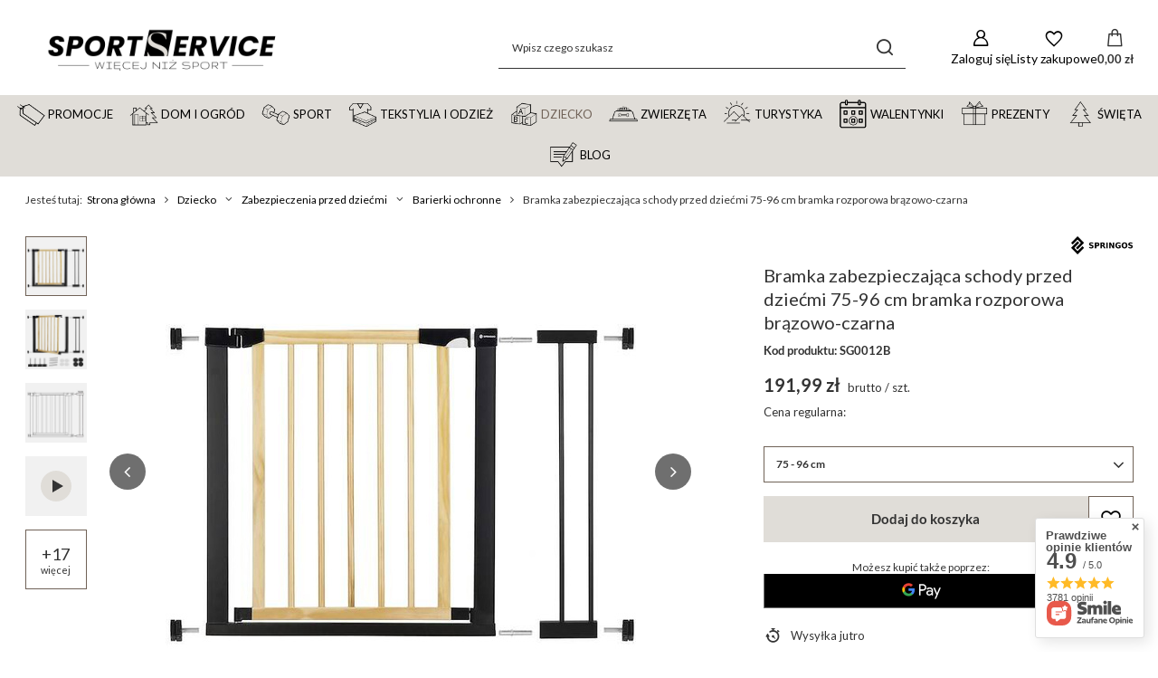

--- FILE ---
content_type: text/html; charset=utf-8
request_url: https://sportservice.pl/product-pol-34996-Bramka-zabezpieczajaca-schody-przed-dziecmi-75-96-cm-bramka-rozporowa-brazowo-czarna.html
body_size: 49330
content:
<!DOCTYPE html>
<html lang="pl" class="--vat --gross --hide-percentage-discounts " ><head><link rel="preload" as="image" fetchpriority="high" href="/hpeciai/2ee445ec08dd859c50af93463b7e86cb/pol_pm_Bramka-zabezpieczajaca-schody-przed-dziecmi-75-96-cm-bramka-rozporowa-brazowo-czarna-34996_1.jpg"><meta name="viewport" content="initial-scale = 1.0, maximum-scale = 5.0, width=device-width, viewport-fit=cover"><meta http-equiv="Content-Type" content="text/html; charset=utf-8"><meta http-equiv="X-UA-Compatible" content="IE=edge"><title>Bramka zabezpieczająca schody przed dziećmi 75-96 cm bramka rozporowa brązowo-czarna 75 - 96 cm | SPORTSERVICE.PL</title><meta name="keywords" content=""><meta name="description" content=" "><link rel="icon" href="/gfx/pol/favicon.png"><meta name="theme-color" content="#706257"><meta name="msapplication-navbutton-color" content="#706257"><meta name="apple-mobile-web-app-status-bar-style" content="#706257"><link rel="stylesheet" type="text/css" href="/gfx/pol/projector_style.css.gzip?r=1765605016"><style>
							#photos_slider[data-skeleton] .photos__link:before {
								padding-top: calc(min((520/520 * 100%), 520px));
							}
							@media (min-width: 979px) {.photos__slider[data-skeleton] .photos__figure:not(.--nav):first-child .photos__link {
								max-height: 520px;
							}}
						</style><script>var app_shop={urls:{prefix:'data="/gfx/'.replace('data="', '')+'pol/',graphql:'/graphql/v1/'},vars:{meta:{viewportContent:'initial-scale = 1.0, maximum-scale = 5.0, width=device-width, viewport-fit=cover'},priceType:'gross',priceTypeVat:true,productDeliveryTimeAndAvailabilityWithBasket:false,geoipCountryCode:'US',fairShopLogo: { enabled: false, image: '/gfx/standards/safe_light.svg'},currency:{id:'PLN',symbol:'zł',country:'pl',format:'###,##0.00',beforeValue:false,space:true,decimalSeparator:',',groupingSeparator:' '},language:{id:'pol',symbol:'pl',name:'Polski'},omnibus:{enabled:true,rebateCodeActivate:false,hidePercentageDiscounts:true,},},txt:{priceTypeText:' brutto',},fn:{},fnrun:{},files:[],graphql:{}};const getCookieByName=(name)=>{const value=`; ${document.cookie}`;const parts = value.split(`; ${name}=`);if(parts.length === 2) return parts.pop().split(';').shift();return false;};if(getCookieByName('freeeshipping_clicked')){document.documentElement.classList.remove('--freeShipping');}if(getCookieByName('rabateCode_clicked')){document.documentElement.classList.remove('--rabateCode');}function hideClosedBars(){const closedBarsArray=JSON.parse(localStorage.getItem('closedBars'))||[];if(closedBarsArray.length){const styleElement=document.createElement('style');styleElement.textContent=`${closedBarsArray.map((el)=>`#${el}`).join(',')}{display:none !important;}`;document.head.appendChild(styleElement);}}hideClosedBars();</script><meta name="robots" content="index,follow"><meta name="rating" content="general"><meta name="Author" content="Springos Sp. z o. o. na bazie IdoSell (www.idosell.com/shop).">
<!-- Begin LoginOptions html -->

<style>
#client_new_social .service_item[data-name="service_Apple"]:before, 
#cookie_login_social_more .service_item[data-name="service_Apple"]:before,
.oscop_contact .oscop_login__service[data-service="Apple"]:before {
    display: block;
    height: 2.6rem;
    content: url('/gfx/standards/apple.svg?r=1743165583');
}
.oscop_contact .oscop_login__service[data-service="Apple"]:before {
    height: auto;
    transform: scale(0.8);
}
#client_new_social .service_item[data-name="service_Apple"]:has(img.service_icon):before,
#cookie_login_social_more .service_item[data-name="service_Apple"]:has(img.service_icon):before,
.oscop_contact .oscop_login__service[data-service="Apple"]:has(img.service_icon):before {
    display: none;
}
</style>

<!-- End LoginOptions html -->

<!-- Open Graph -->
<meta property="og:type" content="website"><meta property="og:url" content="https://sportservice.pl/product-pol-34996-Bramka-zabezpieczajaca-schody-przed-dziecmi-75-96-cm-bramka-rozporowa-brazowo-czarna.html
"><meta property="og:title" content="Bramka zabezpieczająca schody przed dziećmi 75-96 cm bramka rozporowa brązowo-czarna"><meta property="og:site_name" content="Springos Sp. z o. o."><meta property="og:locale" content="pl_PL"><meta property="og:image" content="https://sportservice.pl/hpeciai/4a32385e7151ba88c609af842acf41b1/pol_pl_Bramka-zabezpieczajaca-schody-przed-dziecmi-75-96-cm-bramka-rozporowa-brazowo-czarna-34996_1.jpg"><meta property="og:image:width" content="520"><meta property="og:image:height" content="520"><script >
window.dataLayer = window.dataLayer || [];
window.gtag = function gtag() {
dataLayer.push(arguments);
}
gtag('consent', 'default', {
'ad_storage': 'denied',
'analytics_storage': 'denied',
'ad_personalization': 'denied',
'ad_user_data': 'denied',
'wait_for_update': 500
});

gtag('set', 'ads_data_redaction', true);
</script><script id="iaiscript_2" data-requirements="W10=" data-ga4_sel="ga4script">
window.iaiscript_2 = `<${'script'}  class='google_consent_mode_update'>
gtag('consent', 'update', {
'ad_storage': 'denied',
'analytics_storage': 'denied',
'ad_personalization': 'denied',
'ad_user_data': 'denied'
});
</${'script'}>`;
</script>
<!-- End Open Graph -->

<link rel="canonical" href="https://sportservice.pl/product-pol-34996-Bramka-zabezpieczajaca-schody-przed-dziecmi-75-96-cm-bramka-rozporowa-brazowo-czarna.html" />

                <!-- Global site tag (gtag.js) -->
                <script  async src="https://www.googletagmanager.com/gtag/js?id=G-L4ZDQD3NST"></script>
                <script >
                    window.dataLayer = window.dataLayer || [];
                    window.gtag = function gtag(){dataLayer.push(arguments);}
                    gtag('js', new Date());
                    
                    gtag('config', 'G-L4ZDQD3NST');

                </script>
                <link rel="stylesheet" type="text/css" href="/data/designs/67a0af795f9897.21697606_30/gfx/pol/custom.css.gzip?r=1765773323">            <!-- Google Tag Manager -->
                    <script >(function(w,d,s,l,i){w[l]=w[l]||[];w[l].push({'gtm.start':
                    new Date().getTime(),event:'gtm.js'});var f=d.getElementsByTagName(s)[0],
                    j=d.createElement(s),dl=l!='dataLayer'?'&l='+l:'';j.async=true;j.src=
                    'https://www.googletagmanager.com/gtm.js?id='+i+dl;f.parentNode.insertBefore(j,f);
                    })(window,document,'script','dataLayer','GTM-MWDG7XX');</script>
            <!-- End Google Tag Manager -->
<!-- Begin additional html or js -->


<!--6|1|6-->
<meta name="google-site-verification" content="AP4STHzowyAkqJOwUdwtykzrl5nM7RC4u_A6uKJLnHM" />
<!--2|1|2-->
<script type="text/javascript" src=" https://s3-eu-west-1.amazonaws.com/inteliwise-client/saas/embed/v_1.5/9d444a4086834982b486782849320b44868975489b7586926402484c1aa2efee/f8f3ffae56add07000b3c36bdcc33a9d"></script>
<!--23|1|14-->
<link href="https://fonts.googleapis.com/css?family=Lato" rel="stylesheet">
<!--52|1|15| modified: 2022-02-08 11:07:51-->
<div id="fb-root"></div>
<script async defer crossorigin="anonymous" src="https://connect.facebook.net/pl_PL/sdk.js#xfbml=1&version=v10.0" nonce="8nEYSO9c"></script>
<!--58|1|21| modified: 2022-07-04 11:23:07-->
<meta name="msvalidate.01" content="75A1E92664233457756B310132C4A700" />
<!--59|1|21| modified: 2022-08-26 11:35:49-->
<script>

(function(w,d,t,r,u){var f,n,i;w[u]=w[u]||[],f=function(){var o={ti:"148023515"};o.q=w[u],w[u]=new UET(o),w[u].push("pageLoad")},n=d.createElement(t),n.src=r,n.async=1,n.onload=n.onreadystatechange=function(){var s=this.readyState;s&&s!=="loaded"&&s!=="complete"||(f(),n.onload=n.onreadystatechange=null)},i=d.getElementsByTagName(t)[0],i.parentNode.insertBefore(n,i)})(window,document,"script","//bat.bing.com/bat.js","uetq");


window.uetq = window.uetq || [];

window.uetq.push('event', '', {'ecomm_prodid': '34996', 'ecomm_pagetype': 'other'});


/* The ecomm_prodid parameter is the product ID of the product on the page. It is unique for each item and must match either the id or item_group_id attribute in your product feed. Numeric and alphanumeric (including hyphens) characters only, with a maximum of 50 characters. */

/* The ecomm_pagetype parameter identifies the type of page the user has visited. Valid options: home, searchresults, category, product, cart, purchase, other. */

</script>

<!--177|1|21| modified: 2025-02-27 10:41:46-->
<meta name="msvalidate.01" content="1722A76BFEACAB078076CBC5D4F2EC9E" />

<!-- End additional html or js -->
<script>(function(w,d,s,i,dl){w._ceneo = w._ceneo || function () {
w._ceneo.e = w._ceneo.e || []; w._ceneo.e.push(arguments); };
w._ceneo.e = w._ceneo.e || [];dl=dl===undefined?"dataLayer":dl;
const f = d.getElementsByTagName(s)[0], j = d.createElement(s); j.defer = true;
j.src = "https://ssl.ceneo.pl/ct/v5/script.js?accountGuid=" + i + "&t=" +
Date.now() + (dl ? "&dl=" + dl : ""); f.parentNode.insertBefore(j, f);
})(window, document, "script", "c58eb2c5-4b2c-4234-b37e-c54a36af0646");</script>
<script id="iaiscript_1" data-requirements="eyJtYXJrZXRpbmciOlsicmV2aHVudGVyIl19">
window.iaiscript_1 = `<img src="https://app.revhunter.tech/px?p=idosell&m=1&c=3385&type=start&product=34996&category=1214554258" width="0" height="0" style="display: none;"/>`;
</script>                <script>
                if (window.ApplePaySession && window.ApplePaySession.canMakePayments()) {
                    var applePayAvailabilityExpires = new Date();
                    applePayAvailabilityExpires.setTime(applePayAvailabilityExpires.getTime() + 2592000000); //30 days
                    document.cookie = 'applePayAvailability=yes; expires=' + applePayAvailabilityExpires.toUTCString() + '; path=/;secure;'
                    var scriptAppleJs = document.createElement('script');
                    scriptAppleJs.src = "/ajax/js/apple.js?v=3";
                    if (document.readyState === "interactive" || document.readyState === "complete") {
                          document.body.append(scriptAppleJs);
                    } else {
                        document.addEventListener("DOMContentLoaded", () => {
                            document.body.append(scriptAppleJs);
                        });  
                    }
                } else {
                    document.cookie = 'applePayAvailability=no; path=/;secure;'
                }
                </script>
                                <script>
                var listenerFn = function(event) {
                    if (event.origin !== "https://payment.idosell.com")
                        return;
                    
                    var isString = (typeof event.data === 'string' || event.data instanceof String);
                    if (!isString) return;
                    try {
                        var eventData = JSON.parse(event.data);
                    } catch (e) {
                        return;
                    }
                    if (!eventData) { return; }                                            
                    if (eventData.isError) { return; }
                    if (eventData.action != 'isReadyToPay') {return; }
                    
                    if (eventData.result.result && eventData.result.paymentMethodPresent) {
                        var googlePayAvailabilityExpires = new Date();
                        googlePayAvailabilityExpires.setTime(googlePayAvailabilityExpires.getTime() + 2592000000); //30 days
                        document.cookie = 'googlePayAvailability=yes; expires=' + googlePayAvailabilityExpires.toUTCString() + '; path=/;secure;'
                    } else {
                        document.cookie = 'googlePayAvailability=no; path=/;secure;'
                    }                                            
                }     
                if (!window.isAdded)
                {                                        
                    if (window.oldListener != null) {
                         window.removeEventListener('message', window.oldListener);
                    }                        
                    window.addEventListener('message', listenerFn);
                    window.oldListener = listenerFn;                                      
                       
                    const iframe = document.createElement('iframe');
                    iframe.src = "https://payment.idosell.com/assets/html/checkGooglePayAvailability.html?origin=https%3A%2F%2Fsportservice.pl";
                    iframe.style.display = 'none';                                            

                    if (document.readyState === "interactive" || document.readyState === "complete") {
                          if (!window.isAdded) {
                              window.isAdded = true;
                              document.body.append(iframe);
                          }
                    } else {
                        document.addEventListener("DOMContentLoaded", () => {
                            if (!window.isAdded) {
                              window.isAdded = true;
                              document.body.append(iframe);
                          }
                        });  
                    }  
                }
                </script>
                <script>let paypalDate = new Date();
                    paypalDate.setTime(paypalDate.getTime() + 86400000);
                    document.cookie = 'payPalAvailability_PLN=-1; expires=' + paypalDate.getTime() + '; path=/; secure';
                </script><script src="/data/gzipFile/expressCheckout.js.gz"></script></head><body>
<!-- Begin additional html or js -->


<!--172|1|28| modified: 2025-01-22 16:44:44-->
<style>

header .navbar-subsubnav:not(.show) .nav-item:nth-child(n+11 of .nav-item):not(.--extend) {
    display: block !important;
}
[txt_alt="- Zwiń"] {
    display: none !important;
}

.gfx_lvl_1.d-none {
    white-space: nowrap;
}

</style>

<!-- End additional html or js -->
<script id="iaiscript_3" data-requirements="eyJtYXJrZXRpbmciOlsicmV2aHVudGVyIl19">
window.iaiscript_3 = `<img src="https://app.revhunter.tech/px?p=idosell&m=1&c=3385&type=start&product=34996&category=1214554258" width="0" height="0" style="display: none;"/>`;
</script><div id="container" class="projector_page container max-width-1200"><header class=" commercial_banner"><script class="ajaxLoad">app_shop.vars.vat_registered="true";app_shop.vars.currency_format="###,##0.00";app_shop.vars.currency_before_value=false;app_shop.vars.currency_space=true;app_shop.vars.symbol="zł";app_shop.vars.id="PLN";app_shop.vars.baseurl="http://sportservice.pl/";app_shop.vars.sslurl="https://sportservice.pl/";app_shop.vars.curr_url="%2Fproduct-pol-34996-Bramka-zabezpieczajaca-schody-przed-dziecmi-75-96-cm-bramka-rozporowa-brazowo-czarna.html";var currency_decimal_separator=',';var currency_grouping_separator=' ';app_shop.vars.blacklist_extension=["exe","com","swf","js","php"];app_shop.vars.blacklist_mime=["application/javascript","application/octet-stream","message/http","text/javascript","application/x-deb","application/x-javascript","application/x-shockwave-flash","application/x-msdownload"];app_shop.urls.contact="/contact-pol.html";</script><div id="viewType" style="display:none"></div><div id="menu_skip" class="menu_skip"><a href="#layout" class="btn --outline --medium menu_skip__link --layout">Przejdź do zawartości strony</a><a href="#menu_categories" class="btn --outline --medium menu_skip__link --menu">Przejdź do kategorii</a></div><div id="logo" class="d-flex align-items-center"><a href="/" target="_self" aria-label="Logo sklepu"><img src="/data/gfx/mask/pol/logo_1_big.png" alt="SportService - więcej niż sport" width="3000" height="1000"></a></div><form action="https://sportservice.pl/search.php" method="get" id="menu_search" class="menu_search"><a href="#showSearchForm" class="menu_search__mobile" aria-label="Szukaj"></a><div class="menu_search__block"><div class="menu_search__item --input"><input class="menu_search__input" type="text" name="text" autocomplete="off" placeholder="Wpisz czego szukasz" aria-label="Wpisz czego szukasz"><button class="menu_search__submit" type="submit" aria-label="Szukaj"></button></div><div class="menu_search__item --results search_result"></div></div></form><div id="menu_top" class="menu_top"><div class="account_links"><a class="account_links__item" href="https://sportservice.pl/login.php" aria-label="Zaloguj się"><span class="account_links__text --logged-out">Zaloguj się</span></a></div><div class="shopping_list_top hover__wrapper" data-empty="true"><a href="https://sportservice.pl/pl/shoppinglist/" class="wishlist_link slt_link --empty" aria-label="Listy zakupowe"><span class="slt_link__text">Listy zakupowe</span></a><div class="slt_lists hover__element"><ul class="slt_lists__nav"><li class="slt_lists__nav_item" data-list_skeleton="true" data-list_id="true" data-shared="true"><a href="#" class="slt_lists__nav_link" data-list_href="true"><span class="slt_lists__nav_name" data-list_name="true"></span><span class="slt_lists__count" data-list_count="true">0</span></a></li><li class="slt_lists__nav_item --empty"><a class="slt_lists__nav_link --empty" href="https://sportservice.pl/pl/shoppinglist/"><span class="slt_lists__nav_name" data-list_name="true">Lista zakupowa</span><span class="slt_lists__count" data-list_count="true">0</span></a></li></ul></div></div><div id="menu_basket" class="top_basket hover__wrapper --skeleton --mobile_hide"><a class="top_basket__sub" title="Przejdź do koszyka" href="/basketedit.php" aria-label="Wartość koszyka: 0,00 zł"><span class="badge badge-info"></span><strong class="top_basket__price">0,00 zł</strong></a><div class="top_basket__express_checkout_container"><express-checkout type="basket"></express-checkout></div><script>
        app_shop.vars.cache_html = true;
      </script><div class="top_basket__details hover__element --skeleton"><div class="top_basket__skeleton --name"></div><div class="top_basket__skeleton --product"></div><div class="top_basket__skeleton --product"></div><div class="top_basket__skeleton --product --last"></div><div class="top_basket__skeleton --sep"></div><div class="top_basket__skeleton --summary"></div></div></div><template id="top_basket_product"><div class="top_basket__product"><a class="top_basket__img" title=""><picture><source type="image/webp" srcset=""></source><img src="" alt=""></picture></a><a class="top_basket__link" title=""></a><div class="top_basket__prices"><span class="top_basket__price"></span><span class="top_basket__unit"></span><span class="top_basket__vat"></span></div></div></template><template id="top_basket_summary"><div class="top_basket__summary_shipping_free"><span class="top_basket__summary_label --freeshipping_limit">Do darmowej dostawy brakuje <span class="top_basket__summary_value"></span></span><span class="progress_bar"><span class="progress_bar__value"></span></span></div><div class="top_basket__summary_item --worth"><span class="top_basket__summary_label">Wartość zamówienia:</span><b class="top_basket__summary_value"></b></div><div class="top_basket__summary_item --shipping"><span class="top_basket__summary_label">Koszt przesyłki:</span><b class="top_basket__summary_value"></b></div><div class="top_basket__buttons"><a class="btn --solid --large" data-ec-class="btn --outline --large" title="Przejdź do koszyka" href="/basketedit.php">
        Przejdź do koszyka
      </a><div id="top_basket__express_checkout_placeholder"></div></div></template><template id="top_basket_details"><div class="top_basket__details hover__element"><div class="top_basket__details_sub"><div class="headline"><span class="headline__name">Twój koszyk (<span class="top_basket__count"></span>)</span></div><div class="top_basket__products"></div><div class="top_basket__summary"></div></div></div></template></div><nav id="menu_categories" class="wide" aria-label="Kategorie główne"><button type="button" class="navbar-toggler" aria-label="Menu"><i class="icon-reorder"></i></button><div class="navbar-collapse" id="menu_navbar"><ul class="navbar-nav mx-md-n2"><li class="nav-item"><span class="nav-link-wrapper"><a  href="/pol_m_Promocje-3234.html" target="_self" title="Promocje" class="nav-link --l1 nav-gfx nav-hover" ><picture class="nav-picture --main --lvl1"><img alt="Promocje" title="Promocje" src="/data/gfx/pol/navigation/1_1_i_3234.png" loading="lazy"></picture><picture class="nav-picture --hover --lvl1"><img alt="Promocje" title="Promocje" src="/data/gfx/pol/navigation/1_1_o_3234.png" loading="lazy"></picture><span class="gfx_lvl_1 d-none">Promocje</span></a></span></li><li class="nav-item"><span class="nav-link-wrapper"><a  href="/pol_m_Dom-i-ogrod-2154.html" target="_self" title="Dom i ogród" class="nav-link --l1 nav-gfx nav-hover" ><picture class="nav-picture --main --lvl1"><img alt="Dom i ogród" title="Dom i ogród" src="/data/gfx/pol/navigation/1_1_i_2154.png" loading="lazy"></picture><picture class="nav-picture --hover --lvl1"><img alt="Dom i ogród" title="Dom i ogród" src="/data/gfx/pol/navigation/1_1_o_2154.png" loading="lazy"></picture><span class="gfx_lvl_1 d-none">Dom i ogród</span></a><button class="nav-link-expand" type="button" aria-label="Dom i ogród, Menu"></button></span><ul class="navbar-subnav"><li class="nav-header"><a href="#backLink" class="nav-header__backLink"><i class="icon-angle-left"></i></a><a  href="/pol_m_Dom-i-ogrod-2154.html" target="_self" title="Dom i ogród" class="nav-link --l1 nav-gfx nav-hover" ><picture class="nav-picture --main --lvl1"><img alt="Dom i ogród" title="Dom i ogród" src="/data/gfx/pol/navigation/1_1_i_2154.png" loading="lazy"></picture><picture class="nav-picture --hover --lvl1"><img alt="Dom i ogród" title="Dom i ogród" src="/data/gfx/pol/navigation/1_1_o_2154.png" loading="lazy"></picture><span class="gfx_lvl_1 d-none">Dom i ogród</span></a></li><li class="nav-item"><a  href="/pol_m_Dom-i-ogrod_Wyposazenie-domu-2163.html" target="_self" title="Wyposażenie domu" class="nav-link --l2" >Wyposażenie domu</a><ul class="navbar-subsubnav more"><li class="nav-header"><a href="#backLink" class="nav-header__backLink"><i class="icon-angle-left"></i></a><a  href="/pol_m_Dom-i-ogrod_Wyposazenie-domu-2163.html" target="_self" title="Wyposażenie domu" class="nav-link --l2" >Wyposażenie domu</a></li><li class="nav-item"><a  href="/pol_m_Dom-i-ogrod_Wyposazenie-domu_Pokrowce-na-krzesla-2216.html" target="_self" title="Pokrowce na krzesła" class="nav-link --l3" >Pokrowce na krzesła</a></li><li class="nav-item"><a  href="/pol_m_Dom-i-ogrod_Wyposazenie-domu_Stoly-i-stoliki-kawowe-2958.html" target="_self" title="Stoły i stoliki kawowe" class="nav-link --l3" >Stoły i stoliki kawowe</a></li><li class="nav-item"><a  href="/pol_m_Dom-i-ogrod_Wyposazenie-domu_Krzesla-2162.html" target="_self" title="Krzesła" class="nav-link --l3" >Krzesła</a></li><li class="nav-item"><a  href="/pol_m_Dom-i-ogrod_Wyposazenie-domu_Biurka-3683.html" target="_self" title="Biurka" class="nav-link --l3" >Biurka</a></li><li class="nav-item"><a  href="/pol_m_Dom-i-ogrod_Wyposazenie-domu_Fotele-biurowe-3615.html" target="_self" title="Fotele biurowe" class="nav-link --l3" >Fotele biurowe</a></li><li class="nav-item"><a  href="/pol_m_Dom-i-ogrod_Wyposazenie-domu_Regaly-2955.html" target="_self" title="Regały" class="nav-link --l3" >Regały</a></li><li class="nav-item"><a  href="/pol_m_Dom-i-ogrod_Wyposazenie-domu_Narzuty-koce-na-lozko-2954.html" target="_self" title="Narzuty, koce na łóżko" class="nav-link --l3" >Narzuty, koce na łóżko</a></li><li class="nav-item"><a  href="/pol_m_Dom-i-ogrod_Wyposazenie-domu_Poszewki-dekoracyjne-2957.html" target="_self" title="Poszewki dekoracyjne" class="nav-link --l3" >Poszewki dekoracyjne</a></li><li class="nav-item"><a  href="/pol_m_Dom-i-ogrod_Wyposazenie-domu_Organizacja-i-przechowywanie-2956.html" target="_self" title="Akcesoria kuchenne" class="nav-link --l3" >Akcesoria kuchenne</a></li><li class="nav-item"><a  href="/pol_m_Dom-i-ogrod_Wyposazenie-domu_Akcesoria-lazienkowe-2366.html" target="_self" title="Akcesoria łazienkowe" class="nav-link --l3" >Akcesoria łazienkowe</a></li><li class="nav-item"><a  href="/pol_m_Dom-i-ogrod_Wyposazenie-domu_Sztuczne-kwiaty-i-galazki-2365.html" target="_self" title="Sztuczne kwiaty i gałązki" class="nav-link --l3" >Sztuczne kwiaty i gałązki</a></li><li class="nav-item"><a  href="/pol_m_Dom-i-ogrod_Wyposazenie-domu_Stojaki-na-kwiaty-i-konewki-2506.html" target="_self" title="Stojaki na kwiaty i konewki" class="nav-link --l3" >Stojaki na kwiaty i konewki</a></li><li class="nav-item"><a  href="/pol_m_Dom-i-ogrod_Wyposazenie-domu_Maty-i-podkladki-3263.html" target="_self" title="Maty i podkładki" class="nav-link --l3" >Maty i podkładki</a></li><li class="nav-item"><a  href="/pol_m_Dom-i-ogrod_Wyposazenie-domu_Oslony-na-balkon-2511.html" target="_self" title="Osłony na balkon" class="nav-link --l3" >Osłony na balkon</a></li><li class="nav-item"><a  href="/pol_m_Dom-i-ogrod_Wyposazenie-domu_Systemy-przesuwne-3043.html" target="_self" title="Systemy przesuwne" class="nav-link --l3" >Systemy przesuwne</a></li><li class="nav-item"><a  href="/pol_m_Dom-i-ogrod_Wyposazenie-domu_Ramki-na-zdjecia-2516.html" target="_self" title="Ramki na zdjęcia" class="nav-link --l3" >Ramki na zdjęcia</a></li><li class="nav-item"><a  href="/pol_m_Dom-i-ogrod_Wyposazenie-domu_Akcesoria-meblowe-3225.html" target="_self" title="Akcesoria meblowe" class="nav-link --l3" >Akcesoria meblowe</a></li><li class="nav-item"><a  href="/pol_m_Dom-i-ogrod_Wyposazenie-domu_Kosze-na-smieci-2362.html" target="_self" title="Kosze na śmieci" class="nav-link --l3" >Kosze na śmieci</a></li><li class="nav-item"><a  href="/pol_m_Dom-i-ogrod_Wyposazenie-domu_Stelaze-do-lozek-3304.html" target="_self" title="Stelaże do łóżek" class="nav-link --l3" >Stelaże do łóżek</a></li><li class="nav-item"><a  href="/pol_m_Dom-i-ogrod_Wyposazenie-domu_Daszki-nad-drzwi-3616.html" target="_self" title="Daszki nad drzwi" class="nav-link --l3" >Daszki nad drzwi</a></li><li class="nav-item"><a  href="/pol_m_Dom-i-ogrod_Wyposazenie-domu_Wycieraczki-pod-drzwi-3686.html" target="_self" title="Wycieraczki pod drzwi" class="nav-link --l3" >Wycieraczki pod drzwi</a></li><li class="nav-item --extend"><a href="" class="nav-link --l3" txt_alt="- Zwiń">+ Rozwiń</a></li></ul></li><li class="nav-item"><a  href="/pol_m_Dom-i-ogrod_Wyposazenie-ogrodu-2165.html" target="_self" title="Wyposażenie ogrodu" class="nav-link --l2" >Wyposażenie ogrodu</a><ul class="navbar-subsubnav more"><li class="nav-header"><a href="#backLink" class="nav-header__backLink"><i class="icon-angle-left"></i></a><a  href="/pol_m_Dom-i-ogrod_Wyposazenie-ogrodu-2165.html" target="_self" title="Wyposażenie ogrodu" class="nav-link --l2" >Wyposażenie ogrodu</a></li><li class="nav-item"><a  href="/pol_m_Dom-i-ogrod_Wyposazenie-ogrodu_Lezaki-2166.html" target="_self" title="Leżaki" class="nav-link --l3" >Leżaki</a></li><li class="nav-item"><a  href="/pol_m_Dom-i-ogrod_Wyposazenie-ogrodu_Lezanki-2498.html" target="_self" title="Leżanki" class="nav-link --l3" >Leżanki</a></li><li class="nav-item"><a  href="/pol_m_Dom-i-ogrod_Wyposazenie-ogrodu_Hamaki-477.html" target="_self" title="Hamaki" class="nav-link --l3" >Hamaki</a></li><li class="nav-item"><a  href="/pol_m_Dom-i-ogrod_Wyposazenie-ogrodu_Hustawki-2172.html" target="_self" title="Huśtawki ogrodowe" class="nav-link --l3" >Huśtawki ogrodowe</a></li><li class="nav-item"><a  href="/pol_m_Dom-i-ogrod_Wyposazenie-ogrodu_Fotele-wiszace-2177.html" target="_self" title="Fotele wiszące" class="nav-link --l3" >Fotele wiszące</a></li><li class="nav-item"><a  href="/pol_m_Dom-i-ogrod_Wyposazenie-ogrodu_Trampoliny-i-akcesoria-474.html" target="_self" title="Trampoliny i akcesoria" class="nav-link --l3" >Trampoliny i akcesoria</a></li><li class="nav-item"><a  href="/pol_m_Dziecko_Piaskownice-2488.html" target="_self" title="Piaskownice drewniane" class="nav-link --l3" >Piaskownice drewniane</a></li><li class="nav-item"><a  href="/pol_m_Dom-i-ogrod_Wyposazenie-ogrodu_Meble-ogrodowe-2491.html" target="_self" title="Meble ogrodowe" class="nav-link --l3" >Meble ogrodowe</a></li><li class="nav-item"><a  href="/pol_m_Dom-i-ogrod_Wyposazenie-ogrodu_Meble-cateringowe-3150.html" target="_self" title="Meble cateringowe" class="nav-link --l3" >Meble cateringowe</a></li><li class="nav-item"><a  href="/pol_m_Dom-i-ogrod_Wyposazenie-ogrodu_Parasole-ogrodowe-2179.html" target="_self" title="Parasole ogrodowe" class="nav-link --l3" >Parasole ogrodowe</a></li><li class="nav-item"><a  href="/pol_m_Dom-i-ogrod_Wyposazenie-ogrodu_Zagle-przeciwsloneczne-2188.html" target="_self" title="Żagle przeciwsłoneczne" class="nav-link --l3" >Żagle przeciwsłoneczne</a></li><li class="nav-item"><a  href="/pol_m_Dom-i-ogrod_Wyposazenie-ogrodu_Markizy-boczne-3590.html" target="_self" title="Markizy boczne" class="nav-link --l3" >Markizy boczne</a></li><li class="nav-item"><a  href="https://sportservice.pl/pol_m_Dom-i-ogrod_Wyposazenie-domu_Oslony-na-balkon-2511.html" target="_self" title="Osłony na balkon" class="nav-link --l3" >Osłony na balkon</a></li><li class="nav-item"><a  href="/pol_m_Dom-i-ogrod_Wyposazenie-ogrodu_Grillowanie-2190.html" target="_self" title="Grillowanie" class="nav-link --l3" >Grillowanie</a></li><li class="nav-item"><a  href="/pol_m_Dom-i-ogrod_Wyposazenie-ogrodu_Tunele-foliowe-i-akcesoria-3356.html" target="_self" title="Tunele foliowe i akcesoria" class="nav-link --l3" >Tunele foliowe i akcesoria</a></li><li class="nav-item"><a  href="/pol_m_Dom-i-ogrod_Wyposazenie-ogrodu_Akcesoria-ogrodnicze-2176.html" target="_self" title="Akcesoria ogrodnicze" class="nav-link --l3" >Akcesoria ogrodnicze</a></li><li class="nav-item"><a  href="/pol_m_Dom-i-ogrod_Wyposazenie-ogrodu_Ploty-leszczynowe-3614.html" target="_self" title="Płoty leszczynowe" class="nav-link --l3" >Płoty leszczynowe</a></li><li class="nav-item"><a  href="/pol_m_Dom-i-ogrod_Wyposazenie-ogrodu_Pawilony-ogrodowe-3692.html" target="_self" title="Pawilony ogrodowe" class="nav-link --l3" >Pawilony ogrodowe</a></li><li class="nav-item --extend"><a href="" class="nav-link --l3" txt_alt="- Zwiń">+ Rozwiń</a></li></ul></li><li class="nav-item"><a  href="/pol_m_Dom-i-ogrod_Oswietlenie-2155.html" target="_self" title="Oświetlenie" class="nav-link --l2" >Oświetlenie</a><ul class="navbar-subsubnav"><li class="nav-header"><a href="#backLink" class="nav-header__backLink"><i class="icon-angle-left"></i></a><a  href="/pol_m_Dom-i-ogrod_Oswietlenie-2155.html" target="_self" title="Oświetlenie" class="nav-link --l2" >Oświetlenie</a></li><li class="nav-item"><a  href="/pol_m_Dom-i-ogrod_Oswietlenie_Zarowki-2156.html" target="_self" title="Żarówki" class="nav-link --l3" >Żarówki</a></li><li class="nav-item"><a  href="/pol_m_Dom-i-ogrod_Oswietlenie_Swietlowki-2158.html" target="_self" title="Świetlówki" class="nav-link --l3" >Świetlówki</a></li><li class="nav-item"><a  href="/pol_m_Dom-i-ogrod_Oswietlenie_Oswietlenie-dekoracyjne-2223.html" target="_self" title="Oświetlenie dekoracyjne" class="nav-link --l3" >Oświetlenie dekoracyjne</a></li><li class="nav-item"><a  href="/pol_m_Dom-i-ogrod_Oswietlenie_Swiece-LED-3693.html" target="_self" title="Świece LED" class="nav-link --l3" >Świece LED</a></li></ul></li><li class="nav-item"><a  href="/pol_m_Dom-i-ogrod_Wyposazenie-domu_Rekodzielo-i-majsterkowanie-3167.html" target="_self" title="Rękodzieło i majsterkowanie" class="nav-link --l2" >Rękodzieło i majsterkowanie</a><ul class="navbar-subsubnav"><li class="nav-header"><a href="#backLink" class="nav-header__backLink"><i class="icon-angle-left"></i></a><a  href="/pol_m_Dom-i-ogrod_Wyposazenie-domu_Rekodzielo-i-majsterkowanie-3167.html" target="_self" title="Rękodzieło i majsterkowanie" class="nav-link --l2" >Rękodzieło i majsterkowanie</a></li><li class="nav-item"><a  href="/pol_m_Dom-i-ogrod_Rekodzielo-i-majsterkowanie_Haft-diamentowy-3255.html" target="_self" title="Haft diamentowy" class="nav-link --l3" >Haft diamentowy</a></li><li class="nav-item"><a  href="/pol_m_Dom-i-ogrod_Rekodzielo-i-majsterkowanie_Narzedzia-warsztatowe-3264.html" target="_self" title="Narzędzia warsztatowe" class="nav-link --l3" >Narzędzia warsztatowe</a></li><li class="nav-item"><a  href="/pol_m_Dom-i-ogrod_Rekodzielo-i-majsterkowanie_Akcesoria-do-szycia-3256.html" target="_self" title="Akcesoria do szycia" class="nav-link --l3" >Akcesoria do szycia</a></li><li class="nav-item"><a  href="/pol_m_Dom-i-ogrod_Rekodzielo-i-majsterkowanie_Artykuly-plastyczne-3258.html" target="_self" title="Artykuły plastyczne" class="nav-link --l3" >Artykuły plastyczne</a></li><li class="nav-item"><a  href="/pol_m_Dom-i-ogrod_Rekodzielo-i-majsterkowanie_Klodki-3594.html" target="_self" title="Kłódki" class="nav-link --l3" >Kłódki</a></li><li class="nav-item"><a  href="/pol_m_Dom-i-ogrod_Rekodzielo-i-majsterkowanie_Drabiny-3647.html" target="_self" title="Drabiny" class="nav-link --l3" >Drabiny</a></li></ul></li><li class="nav-item"><a  href="/pol_m_Dom-i-ogrod_Male-AGD-i-akcesoria-3259.html" target="_self" title="Małe AGD i akcesoria" class="nav-link --l2" >Małe AGD i akcesoria</a><ul class="navbar-subsubnav"><li class="nav-header"><a href="#backLink" class="nav-header__backLink"><i class="icon-angle-left"></i></a><a  href="/pol_m_Dom-i-ogrod_Male-AGD-i-akcesoria-3259.html" target="_self" title="Małe AGD i akcesoria" class="nav-link --l2" >Małe AGD i akcesoria</a></li><li class="nav-item"><a  href="/pol_m_Dom-i-ogrod_Male-AGD-i-akcesoria_Polki-i-uchwyty-na-telewizor-3169.html" target="_self" title="Półki i uchwyty na telewizor" class="nav-link --l3" >Półki i uchwyty na telewizor</a></li><li class="nav-item"><a  href="/pol_m_Dom-i-ogrod_Male-AGD-i-akcesoria_Podstawki-pod-laptopa-3393.html" target="_self" title="Podstawki pod laptopa" class="nav-link --l3" >Podstawki pod laptopa</a></li></ul></li><li class="nav-item"><a  href="/pol_m_Dom-i-ogrod_Przechowywanie-3262.html" target="_self" title="Przechowywanie" class="nav-link --l2" >Przechowywanie</a><ul class="navbar-subsubnav"><li class="nav-header"><a href="#backLink" class="nav-header__backLink"><i class="icon-angle-left"></i></a><a  href="/pol_m_Dom-i-ogrod_Przechowywanie-3262.html" target="_self" title="Przechowywanie" class="nav-link --l2" >Przechowywanie</a></li><li class="nav-item"><a  href="/pol_m_Dom-i-ogrod_Wyposazenie-domu_Szkatulki-na-bizuterie-i-zegarki-3170.html" target="_self" title="Szkatułki na biżuterię i zegarki" class="nav-link --l3" >Szkatułki na biżuterię i zegarki</a></li><li class="nav-item"><a  href="/pol_m_Dom-i-ogrod_Wyposazenie-domu_Wieszaki-do-przedpokoju-2518.html" target="_self" title="Wieszaki do przedpokoju" class="nav-link --l3" >Wieszaki do przedpokoju</a></li><li class="nav-item"><a  href="/pol_m_Dom-i-ogrod_Wyposazenie-domu_Pudelka-i-organizery-2515.html" target="_self" title="Pudełka i organizery" class="nav-link --l3" >Pudełka i organizery</a></li><li class="nav-item"><a  href="/pol_m_Dom-i-ogrod_Przechowywanie_Foliopaki-3342.html" target="_self" title="Foliopaki" class="nav-link --l3" >Foliopaki</a></li></ul></li></ul></li><li class="nav-item"><span class="nav-link-wrapper"><a  href="/pol_m_Sport-155.html" target="_self" title="Sport" class="nav-link --l1 nav-gfx nav-hover" ><picture class="nav-picture --main --lvl1"><img alt="Sport" title="Sport" src="/data/gfx/pol/navigation/1_1_i_155.png" loading="lazy"></picture><picture class="nav-picture --hover --lvl1"><img alt="Sport" title="Sport" src="/data/gfx/pol/navigation/1_1_o_155.png" loading="lazy"></picture><span class="gfx_lvl_1 d-none">Sport</span></a><button class="nav-link-expand" type="button" aria-label="Sport, Menu"></button></span><ul class="navbar-subnav"><li class="nav-header"><a href="#backLink" class="nav-header__backLink"><i class="icon-angle-left"></i></a><a  href="/pol_m_Sport-155.html" target="_self" title="Sport" class="nav-link --l1 nav-gfx nav-hover" ><picture class="nav-picture --main --lvl1"><img alt="Sport" title="Sport" src="/data/gfx/pol/navigation/1_1_i_155.png" loading="lazy"></picture><picture class="nav-picture --hover --lvl1"><img alt="Sport" title="Sport" src="/data/gfx/pol/navigation/1_1_o_155.png" loading="lazy"></picture><span class="gfx_lvl_1 d-none">Sport</span></a></li><li class="nav-item"><a  href="/pol_m_Sport_Fitness-i-silownia-135.html" target="_self" title="Fitness i siłownia" class="nav-link --l2" >Fitness i siłownia</a><ul class="navbar-subsubnav more"><li class="nav-header"><a href="#backLink" class="nav-header__backLink"><i class="icon-angle-left"></i></a><a  href="/pol_m_Sport_Fitness-i-silownia-135.html" target="_self" title="Fitness i siłownia" class="nav-link --l2" >Fitness i siłownia</a></li><li class="nav-item"><a  href="/pol_m_Sport_Fitness-i-silownia_Sprzet-silowy-240.html" target="_self" title="Sprzęt siłowy" class="nav-link --l3" >Sprzęt siłowy</a></li><li class="nav-item"><a  href="/pol_m_Sport_Fitness-i-silownia_Maty-i-materace-do-cwiczen-239.html" target="_self" title="Maty i materace do ćwiczeń" class="nav-link --l3" >Maty i materace do ćwiczeń</a></li><li class="nav-item"><a  href="/pol_m_Sport_Fitness-i-silownia_Maty-do-akupresury-z-kolcami-3642.html" target="_self" title="Maty do akupresury z kolcami" class="nav-link --l3" >Maty do akupresury z kolcami</a></li><li class="nav-item"><a  href="/pol_m_Sport_Fitness-i-silownia_Tasmy-i-gumy-do-cwiczen-257.html" target="_self" title="Taśmy i gumy do ćwiczeń" class="nav-link --l3" >Taśmy i gumy do ćwiczeń</a></li><li class="nav-item"><a  href="/pol_m_Sport_Fitness-i-silownia_Walki-i-rollery-385.html" target="_self" title="Wałki i rollery" class="nav-link --l3" >Wałki i rollery</a></li><li class="nav-item"><a  href="/pol_m_Sport_Fitness-i-silownia_Drazki-do-cwiczen-384.html" target="_self" title="Drążki do ćwiczeń" class="nav-link --l3" >Drążki do ćwiczeń</a></li><li class="nav-item"><a  href="/pol_m_Sport_Fitness-i-silownia_Poduszki-sensoryczne-2345.html" target="_self" title="Poduszki sensoryczne" class="nav-link --l3" >Poduszki sensoryczne</a></li><li class="nav-item"><a  href="/pol_m_Sport_Fitness-i-silownia_Pilki-gimnastyczne-258.html" target="_self" title="Piłki gimnastyczne" class="nav-link --l3" >Piłki gimnastyczne</a></li><li class="nav-item"><a  href="/pol_m_Sport_Fitness-i-silownia_Pilki-do-masazu-3228.html" target="_self" title="Piłki do masażu" class="nav-link --l3" >Piłki do masażu</a></li><li class="nav-item"><a  href="/pol_m_Sport_Fitness-i-silownia_Skakanki-260.html" target="_self" title="Skakanki" class="nav-link --l3" >Skakanki</a></li><li class="nav-item"><a  href="/pol_m_Sport_Fitness-i-silownia_Hula-hop-2168.html" target="_self" title="Hula hop" class="nav-link --l3" >Hula hop</a></li><li class="nav-item"><a  href="/pol_m_Sport_Fitness-i-silownia_Sciskacze-do-rak-3703.html" target="_self" title="Ściskacze do rąk" class="nav-link --l3" >Ściskacze do rąk</a></li><li class="nav-item"><a  href="/pol_m_Sport_Fitness-i-silownia_Steppery-3704.html" target="_self" title="Steppery" class="nav-link --l3" >Steppery</a></li><li class="nav-item"><a  href="/pol_m_Sport_Fitness-i-silownia_Banki-chinskie-3701.html" target="_self" title="Bańki chińskie" class="nav-link --l3" >Bańki chińskie</a></li><li class="nav-item"><a  href="/pol_m_Sport_Fitness-i-silownia_Bieznie-elektryczne-3705.html" target="_self" title="Bieżnie elektryczne" class="nav-link --l3" >Bieżnie elektryczne</a></li><li class="nav-item"><a  href="/pol_m_Sport_Fitness-i-silownia_Akcesoria-sportowe-249.html" target="_self" title="Akcesoria sportowe" class="nav-link --l3" >Akcesoria sportowe</a></li><li class="nav-item --extend"><a href="" class="nav-link --l3" txt_alt="- Zwiń">+ Rozwiń</a></li></ul></li><li class="nav-item"><a  href="pol_m_Sport_Rowery-i-akcesoria_Akcesoria-rowerowe-454.html" target="_self" title="Rowery i akcesoria" class="nav-link --l2" >Rowery i akcesoria</a><ul class="navbar-subsubnav"><li class="nav-header"><a href="#backLink" class="nav-header__backLink"><i class="icon-angle-left"></i></a><a  href="pol_m_Sport_Rowery-i-akcesoria_Akcesoria-rowerowe-454.html" target="_self" title="Rowery i akcesoria" class="nav-link --l2" >Rowery i akcesoria</a></li><li class="nav-item"><a  href="https://sportservice.pl/pol_m_Turystyka_Akcesoria-rowerowe_Bagazniki-i-koszyki-rowerowe-3265.html" target="_self" title="Bagażniki i koszyki rowerowe" class="nav-link --l3" >Bagażniki i koszyki rowerowe</a></li><li class="nav-item"><a  href="https://sportservice.pl/pol_m_Turystyka_Akcesoria-rowerowe_Zapiecia-do-rowerow-3266.html" target="_self" title="Zapięcia do rowerów" class="nav-link --l3" >Zapięcia do rowerów</a></li><li class="nav-item"><a  href="https://sportservice.pl/pol_m_Turystyka_Akcesoria-rowerowe_Oswietlenie-do-rowerow-3267.html" target="_self" title="Oświetlenie do rowerów" class="nav-link --l3" >Oświetlenie do rowerów</a></li><li class="nav-item"><a  href="https://sportservice.pl/pol_m_Turystyka_Akcesoria-rowerowe_Narzedzia-rowerowe-3268.html" target="_self" title="Narzędzia rowerowe" class="nav-link --l3" >Narzędzia rowerowe</a></li><li class="nav-item"><a  href="https://sportservice.pl/pol_m_Turystyka_Akcesoria-rowerowe_Czesci-do-roweru-3269.html" target="_self" title="Części do roweru" class="nav-link --l3" >Części do roweru</a></li><li class="nav-item"><a  href="https://sportservice.pl/pol_m_Turystyka_Akcesoria-rowerowe_Uchwyty-na-telefon-do-roweru-3301.html" target="_self" title="Uchwyty na telefon do roweru " class="nav-link --l3" >Uchwyty na telefon do roweru </a></li></ul></li><li class="nav-item"><a  href="/pol_m_Sport_Joga-2363.html" target="_self" title="Joga" class="nav-link --l2" >Joga</a><ul class="navbar-subsubnav"><li class="nav-header"><a href="#backLink" class="nav-header__backLink"><i class="icon-angle-left"></i></a><a  href="/pol_m_Sport_Joga-2363.html" target="_self" title="Joga" class="nav-link --l2" >Joga</a></li><li class="nav-item"><a  href="/pol_m_Sport_Joga_Maty-do-jogi-3106.html" target="_self" title="Maty do jogi" class="nav-link --l3" >Maty do jogi</a></li><li class="nav-item"><a  href="/pol_m_Sport_Joga_Kostki-do-jogi-3702.html" target="_self" title="Kostki do jogi" class="nav-link --l3" >Kostki do jogi</a></li></ul></li><li class="nav-item empty"><a  href="/pol_m_Sport_Sporty-zimowe-315.html" target="_self" title="Sporty zimowe" class="nav-link --l2" >Sporty zimowe</a></li><li class="nav-item empty"><a  href="/pol_m_Sport_Pilka-nozna-297.html" target="_self" title="Piłka nożna" class="nav-link --l2" >Piłka nożna</a></li><li class="nav-item"><a  href="/pol_m_Sport_Sporty-Wodne-328.html" target="_self" title="Sporty Wodne" class="nav-link --l2" >Sporty Wodne</a><ul class="navbar-subsubnav"><li class="nav-header"><a href="#backLink" class="nav-header__backLink"><i class="icon-angle-left"></i></a><a  href="/pol_m_Sport_Sporty-Wodne-328.html" target="_self" title="Sporty Wodne" class="nav-link --l2" >Sporty Wodne</a></li><li class="nav-item"><a  href="/pol_m_Sport_Sporty-Wodne_Buty-do-wody-334.html" target="_self" title="Buty do wody" class="nav-link --l3" >Buty do wody</a></li></ul></li></ul></li><li class="nav-item"><span class="nav-link-wrapper"><a  href="/pol_m_Tekstylia-i-odziez-3216.html" target="_self" title="Tekstylia i odzież" class="nav-link --l1 nav-gfx nav-hover" ><picture class="nav-picture --main --lvl1"><img alt="Tekstylia i odzież" title="Tekstylia i odzież" src="/data/gfx/pol/navigation/1_1_i_3216.png" loading="lazy"></picture><picture class="nav-picture --hover --lvl1"><img alt="Tekstylia i odzież" title="Tekstylia i odzież" src="/data/gfx/pol/navigation/1_1_o_3216.png" loading="lazy"></picture><span class="gfx_lvl_1 d-none">Tekstylia i odzież</span></a><button class="nav-link-expand" type="button" aria-label="Tekstylia i odzież, Menu"></button></span><ul class="navbar-subnav"><li class="nav-header"><a href="#backLink" class="nav-header__backLink"><i class="icon-angle-left"></i></a><a  href="/pol_m_Tekstylia-i-odziez-3216.html" target="_self" title="Tekstylia i odzież" class="nav-link --l1 nav-gfx nav-hover" ><picture class="nav-picture --main --lvl1"><img alt="Tekstylia i odzież" title="Tekstylia i odzież" src="/data/gfx/pol/navigation/1_1_i_3216.png" loading="lazy"></picture><picture class="nav-picture --hover --lvl1"><img alt="Tekstylia i odzież" title="Tekstylia i odzież" src="/data/gfx/pol/navigation/1_1_o_3216.png" loading="lazy"></picture><span class="gfx_lvl_1 d-none">Tekstylia i odzież</span></a></li><li class="nav-item"><a  href="/pol_m_Tekstylia-i-odziez_Pizamy-Kigurumi-3217.html" target="_self" title="Piżamy Kigurumi" class="nav-link --l2" >Piżamy Kigurumi</a><ul class="navbar-subsubnav"><li class="nav-header"><a href="#backLink" class="nav-header__backLink"><i class="icon-angle-left"></i></a><a  href="/pol_m_Tekstylia-i-odziez_Pizamy-Kigurumi-3217.html" target="_self" title="Piżamy Kigurumi" class="nav-link --l2" >Piżamy Kigurumi</a></li><li class="nav-item"><a  href="/pol_m_Tekstylia-i-odziez_Pizamy-Kigurumi_Pizamy-Kigurumi-dla-doroslych-3218.html" target="_self" title="Piżamy Kigurumi dla dorosłych" class="nav-link --l3" >Piżamy Kigurumi dla dorosłych</a></li><li class="nav-item"><a  href="/pol_m_Tekstylia-i-odziez_Pizamy-Kigurumi_Pizamy-Kigurumi-dla-dzieci-3219.html" target="_self" title="Piżamy Kigurumi dla dzieci" class="nav-link --l3" >Piżamy Kigurumi dla dzieci</a></li></ul></li><li class="nav-item empty"><a  href="/pol_m_Tekstylia-i-odziez_Kocobluzy-3343.html" target="_self" title="Kocobluzy" class="nav-link --l2" >Kocobluzy</a></li><li class="nav-item"><a  href="/pol_m_Tekstylia-i-odziez_Szlafroki-3340.html" target="_self" title="Szlafroki" class="nav-link --l2" >Szlafroki</a><ul class="navbar-subsubnav"><li class="nav-header"><a href="#backLink" class="nav-header__backLink"><i class="icon-angle-left"></i></a><a  href="/pol_m_Tekstylia-i-odziez_Szlafroki-3340.html" target="_self" title="Szlafroki" class="nav-link --l2" >Szlafroki</a></li><li class="nav-item"><a  href="/pol_m_Tekstylia-i-odziez_Szlafroki_Szlafroki-damskie-3354.html" target="_self" title="Szlafroki damskie" class="nav-link --l3" >Szlafroki damskie</a></li><li class="nav-item"><a  href="/pol_m_Tekstylia-i-odziez_Szlafroki_Szlafroki-meskie-3355.html" target="_self" title="Szlafroki męskie" class="nav-link --l3" >Szlafroki męskie</a></li></ul></li><li class="nav-item empty"><a  href="/pol_m_Dom-i-ogrod_Wyposazenie-domu_Narzuty-koce-na-lozko-2954.html" target="_self" title="Narzuty, koce na łóżko" class="nav-link --l2" >Narzuty, koce na łóżko</a></li><li class="nav-item empty"><a  href="/pol_m_Dom-i-ogrod_Wyposazenie-domu_Poszewki-dekoracyjne-2957.html" target="_self" title="Poszewki dekoracyjne" class="nav-link --l2" >Poszewki dekoracyjne</a></li><li class="nav-item empty"><a  href="/pol_m_Dom-i-ogrod_Wyposazenie-domu_Pokrowce-na-krzesla-2216.html" target="_self" title="Pokrowce na krzesła" class="nav-link --l2" >Pokrowce na krzesła</a></li><li class="nav-item empty"><a  href="/pol_m_Tekstylia-i-odziez_Akcesoria-do-butow-3246.html" target="_self" title="Akcesoria do butów" class="nav-link --l2" >Akcesoria do butów</a></li><li class="nav-item empty"><a  href="/pol_m_Tekstylia-i-odziez_Rekawiczki-zimowe-3345.html" target="_self" title="Rękawiczki zimowe" class="nav-link --l2" >Rękawiczki zimowe</a></li></ul></li><li class="nav-item nav-open"><span class="nav-link-wrapper"><a  href="/pol_m_Dziecko-578.html" target="_self" title="Dziecko" class="nav-link --l1 active nav-gfx nav-hover" ><picture class="nav-picture --main --lvl1"><img alt="Dziecko" title="Dziecko" src="/data/gfx/pol/navigation/1_1_i_578.png" loading="lazy"></picture><picture class="nav-picture --hover --lvl1"><img alt="Dziecko" title="Dziecko" src="/data/gfx/pol/navigation/1_1_o_578.png" loading="lazy"></picture><span class="gfx_lvl_1 d-none">Dziecko</span></a><button class="nav-link-expand" type="button" aria-label="Dziecko, Menu"></button></span><ul class="navbar-subnav"><li class="nav-header"><a href="#backLink" class="nav-header__backLink"><i class="icon-angle-left"></i></a><a  href="/pol_m_Dziecko-578.html" target="_self" title="Dziecko" class="nav-link --l1 active nav-gfx nav-hover" ><picture class="nav-picture --main --lvl1"><img alt="Dziecko" title="Dziecko" src="/data/gfx/pol/navigation/1_1_i_578.png" loading="lazy"></picture><picture class="nav-picture --hover --lvl1"><img alt="Dziecko" title="Dziecko" src="/data/gfx/pol/navigation/1_1_o_578.png" loading="lazy"></picture><span class="gfx_lvl_1 d-none">Dziecko</span></a></li><li class="nav-item"><a  href="/pol_m_Dziecko_Dekoracje-na-przyjecia-3242.html" target="_self" title="Dekoracje na przyjęcia" class="nav-link --l2" >Dekoracje na przyjęcia</a><ul class="navbar-subsubnav"><li class="nav-header"><a href="#backLink" class="nav-header__backLink"><i class="icon-angle-left"></i></a><a  href="/pol_m_Dziecko_Dekoracje-na-przyjecia-3242.html" target="_self" title="Dekoracje na przyjęcia" class="nav-link --l2" >Dekoracje na przyjęcia</a></li><li class="nav-item"><a  href="/pol_m_Dziecko_Dekoracje-na-przyjecia_Akcesoria-do-balonow-3243.html" target="_self" title="Akcesoria do balonów" class="nav-link --l3" >Akcesoria do balonów</a></li><li class="nav-item"><a  href="/pol_m_Dziecko_Dekoracje-na-przyjecia_Balony-3245.html" target="_self" title="Balony" class="nav-link --l3" >Balony</a></li><li class="nav-item"><a  href="/pol_m_Dziecko_Dekoracje-na-przyjecia_Piniaty-3249.html" target="_self" title="Piniaty" class="nav-link --l3" >Piniaty</a></li><li class="nav-item"><a  href="/pol_m_Dziecko_Dekoracje-na-przyjecia_Obrusy-3298.html" target="_self" title="Obrusy" class="nav-link --l3" >Obrusy</a></li><li class="nav-item"><a  href="/pol_m_Dziecko_Dekoracje-na-przyjecia_Dekoracje-na-Halloween-3326.html" target="_self" title="Dekoracje na Halloween" class="nav-link --l3" >Dekoracje na Halloween</a></li></ul></li><li class="nav-item empty"><a  href="/pol_m_Dziecko_Maty-piankowe-3227.html" target="_self" title="Maty piankowe" class="nav-link --l2" >Maty piankowe</a></li><li class="nav-item empty"><a  href="/pol_m_Dziecko_Puzzle-piankowe-3226.html" target="_self" title="Puzzle piankowe" class="nav-link --l2" >Puzzle piankowe</a></li><li class="nav-item empty"><a  href="/pol_m_Dziecko_Namioty-2222.html" target="_self" title="Namioty" class="nav-link --l2" >Namioty</a></li><li class="nav-item"><a  href="/pol_m_Dziecko_Spiworki-dla-dzieci-2213.html" target="_self" title="Śpiworki dla dzieci" class="nav-link --l2" >Śpiworki dla dzieci</a><ul class="navbar-subsubnav"><li class="nav-header"><a href="#backLink" class="nav-header__backLink"><i class="icon-angle-left"></i></a><a  href="/pol_m_Dziecko_Spiworki-dla-dzieci-2213.html" target="_self" title="Śpiworki dla dzieci" class="nav-link --l2" >Śpiworki dla dzieci</a></li><li class="nav-item"><a  href="/pol_m_Dziecko_Spiworki-dla-dzieci_Spiworki-do-wozka-3097.html" target="_self" title="Śpiworki do wózka" class="nav-link --l3" >Śpiworki do wózka</a></li><li class="nav-item"><a  href="/pol_m_Dziecko_Spiworki-dla-dzieci_Spiworki-do-sanek-3098.html" target="_self" title="Śpiworki do sanek" class="nav-link --l3" >Śpiworki do sanek</a></li><li class="nav-item"><a  href="/pol_m_Dziecko_Spiworki-dla-dzieci_Mufki-do-wozka-3099.html" target="_self" title="Mufki do wózka" class="nav-link --l3" >Mufki do wózka</a></li></ul></li><li class="nav-item empty"><a  href="/pol_m_Dziecko_Sanki-dla-dzieci-2344.html" target="_self" title="Sanki dla dzieci" class="nav-link --l2" >Sanki dla dzieci</a></li><li class="nav-item empty"><a  href="/pol_m_Dziecko_Piaskownice-2488.html" target="_self" title="Piaskownice" class="nav-link --l2" >Piaskownice</a></li><li class="nav-item empty"><a  href="/pol_m_Dziecko_Tablice-magnetyczne-2218.html" target="_self" title="Tablice magnetyczne" class="nav-link --l2" >Tablice magnetyczne</a></li><li class="nav-item empty"><a  href="/pol_m_Dziecko_Hustawki-dla-dzieci-2503.html" target="_self" title="Huśtawki dla dzieci" class="nav-link --l2" >Huśtawki dla dzieci</a></li><li class="nav-item"><a  href="/pol_m_Dziecko_Meble-dla-dzieci-2963.html" target="_self" title="Meble dla dzieci" class="nav-link --l2" >Meble dla dzieci</a><ul class="navbar-subsubnav"><li class="nav-header"><a href="#backLink" class="nav-header__backLink"><i class="icon-angle-left"></i></a><a  href="/pol_m_Dziecko_Meble-dla-dzieci-2963.html" target="_self" title="Meble dla dzieci" class="nav-link --l2" >Meble dla dzieci</a></li><li class="nav-item"><a  href="/pol_m_Dziecko_Meble-dla-dzieci_Lozka-dzieciece-3635.html" target="_self" title="Łóżka dziecięce" class="nav-link --l3" >Łóżka dziecięce</a></li><li class="nav-item"><a  href="/pol_m_Dziecko_Meble-dla-dzieci_Organizery-na-zabawki-3636.html" target="_self" title="Organizery na zabawki" class="nav-link --l3" >Organizery na zabawki</a></li><li class="nav-item"><a  href="/pol_m_Dziecko_Meble-dla-dzieci_Podesty-dla-dzieci-3637.html" target="_self" title="Podesty dla dzieci" class="nav-link --l3" >Podesty dla dzieci</a></li><li class="nav-item"><a  href="/pol_m_Dziecko_Meble-dla-dzieci_Wanienki-dla-dzieci-3638.html" target="_self" title="Wanienki dla dzieci" class="nav-link --l3" >Wanienki dla dzieci</a></li><li class="nav-item"><a  href="/pol_m_Dziecko_Meble-dla-dzieci_Krzesla-biurowe-dla-dzieci-3682.html" target="_self" title="Krzesła biurowe dla dzieci" class="nav-link --l3" >Krzesła biurowe dla dzieci</a></li></ul></li><li class="nav-item empty"><a  href="/pol_m_Dziecko_Zestawy-artystyczne-dla-dzieci-3198.html" target="_self" title="Zestawy artystyczne dla dzieci" class="nav-link --l2" >Zestawy artystyczne dla dzieci</a></li><li class="nav-item"><a  href="/pol_m_Dziecko_Zabawki-dla-dzieci-3215.html" target="_self" title="Zabawki dla dzieci" class="nav-link --l2" >Zabawki dla dzieci</a><ul class="navbar-subsubnav"><li class="nav-header"><a href="#backLink" class="nav-header__backLink"><i class="icon-angle-left"></i></a><a  href="/pol_m_Dziecko_Zabawki-dla-dzieci-3215.html" target="_self" title="Zabawki dla dzieci" class="nav-link --l2" >Zabawki dla dzieci</a></li><li class="nav-item"><a  href="/pol_m_Dziecko_Zabawki-dla-dzieci_Tory-wyscigowe-i-garaze-3293.html" target="_self" title="Tory wyścigowe i garaże" class="nav-link --l3" >Tory wyścigowe i garaże</a></li><li class="nav-item"><a  href="/pol_m_Dziecko_Zabawki-dla-dzieci_Gry-i-zabawy-ruchowe-3295.html" target="_self" title="Gry i zabawy ruchowe" class="nav-link --l3" >Gry i zabawy ruchowe</a></li><li class="nav-item"><a  href="/pol_m_Dziecko_Zabawki-dla-dzieci_Zestawy-do-pokera-3302.html" target="_self" title="Zestawy do pokera" class="nav-link --l3" >Zestawy do pokera</a></li><li class="nav-item"><a  href="/pol_m_Dziecko_Zabawki-dla-dzieci_Zabawki-edukacyjne-3303.html" target="_self" title="Zabawki edukacyjne" class="nav-link --l3" >Zabawki edukacyjne</a></li><li class="nav-item"><a  href="/pol_m_Dziecko_Zabawki-dla-dzieci_Klocki-konstrukcyjne-3639.html" target="_self" title="Klocki konstrukcyjne" class="nav-link --l3" >Klocki konstrukcyjne</a></li></ul></li><li class="nav-item nav-open"><a  href="/pol_m_Dziecko_Zabezpieczenia-przed-dziecmi-3238.html" target="_self" title="Zabezpieczenia przed dziećmi" class="nav-link --l2 active" >Zabezpieczenia przed dziećmi</a><ul class="navbar-subsubnav"><li class="nav-header"><a href="#backLink" class="nav-header__backLink"><i class="icon-angle-left"></i></a><a  href="/pol_m_Dziecko_Zabezpieczenia-przed-dziecmi-3238.html" target="_self" title="Zabezpieczenia przed dziećmi" class="nav-link --l2 active" >Zabezpieczenia przed dziećmi</a></li><li class="nav-item"><a  href="/pol_m_Dziecko_Zabezpieczenia-przed-dziecmi_Ochraniacze-na-rogi-mebli-3239.html" target="_self" title="Ochraniacze na rogi mebli" class="nav-link --l3" >Ochraniacze na rogi mebli</a></li><li class="nav-item"><a  href="/pol_m_Dziecko_Zabezpieczenia-przed-dziecmi_Zabezpieczenia-do-szafek-i-szuflad-3240.html" target="_self" title="Zabezpieczenia do szafek i szuflad" class="nav-link --l3" >Zabezpieczenia do szafek i szuflad</a></li><li class="nav-item nav-open"><a  href="/pol_m_Dziecko_Barierki-ochronne-2215.html" target="_self" title="Barierki ochronne" class="nav-link --l3 active" >Barierki ochronne</a></li></ul></li><li class="nav-item empty"><a  href="https://sportservice.pl/pol_m_Sport_Pilka-nozna-297.html" target="_self" title="Bramki piłkarskie dla dzieci" class="nav-link --l2" >Bramki piłkarskie dla dzieci</a></li><li class="nav-item empty"><a  href="/pol_m_Dziecko_Barierki-ochronne-3392.html" target="_self" title="Barierki ochronne" class="nav-link --l2" >Barierki ochronne</a></li></ul></li><li class="nav-item"><span class="nav-link-wrapper"><a  href="/pol_m_Zwierzeta-2519.html" target="_self" title="Zwierzęta" class="nav-link --l1 nav-gfx nav-hover" ><picture class="nav-picture --main --lvl1"><img alt="Zwierzęta" title="Zwierzęta" src="/data/gfx/pol/navigation/1_1_i_2519.png" loading="lazy"></picture><picture class="nav-picture --hover --lvl1"><img alt="Zwierzęta" title="Zwierzęta" src="/data/gfx/pol/navigation/1_1_o_2519.png" loading="lazy"></picture><span class="gfx_lvl_1 d-none">Zwierzęta</span></a><button class="nav-link-expand" type="button" aria-label="Zwierzęta, Menu"></button></span><ul class="navbar-subnav"><li class="nav-header"><a href="#backLink" class="nav-header__backLink"><i class="icon-angle-left"></i></a><a  href="/pol_m_Zwierzeta-2519.html" target="_self" title="Zwierzęta" class="nav-link --l1 nav-gfx nav-hover" ><picture class="nav-picture --main --lvl1"><img alt="Zwierzęta" title="Zwierzęta" src="/data/gfx/pol/navigation/1_1_i_2519.png" loading="lazy"></picture><picture class="nav-picture --hover --lvl1"><img alt="Zwierzęta" title="Zwierzęta" src="/data/gfx/pol/navigation/1_1_o_2519.png" loading="lazy"></picture><span class="gfx_lvl_1 d-none">Zwierzęta</span></a></li><li class="nav-item empty"><a  href="/pol_m_Zwierzeta_Legowiska-dla-psa-3050.html" target="_self" title="Legowiska dla psa" class="nav-link --l2" >Legowiska dla psa</a></li><li class="nav-item empty"><a  href="/pol_m_Zwierzeta_Legowiska-dla-kota-3051.html" target="_self" title="Legowiska dla kota" class="nav-link --l2" >Legowiska dla kota</a></li><li class="nav-item empty"><a  href="/pol_m_Zwierzeta_Miski-dla-psa-3047.html" target="_self" title="Miski dla psa" class="nav-link --l2" >Miski dla psa</a></li><li class="nav-item empty"><a  href="/pol_m_Zwierzeta_Miski-dla-kota-3052.html" target="_self" title="Miski dla kota" class="nav-link --l2" >Miski dla kota</a></li><li class="nav-item empty"><a  href="/pol_m_Zwierzeta_Drapaki-dla-kota-3327.html" target="_self" title="Drapaki dla kota" class="nav-link --l2" >Drapaki dla kota</a></li><li class="nav-item"><a  href="/pol_m_Zwierzeta_Klatki-i-kojce-dla-zwierzat-3248.html" target="_self" title="Klatki i kojce dla zwierząt" class="nav-link --l2" >Klatki i kojce dla zwierząt</a><ul class="navbar-subsubnav"><li class="nav-header"><a href="#backLink" class="nav-header__backLink"><i class="icon-angle-left"></i></a><a  href="/pol_m_Zwierzeta_Klatki-i-kojce-dla-zwierzat-3248.html" target="_self" title="Klatki i kojce dla zwierząt" class="nav-link --l2" >Klatki i kojce dla zwierząt</a></li><li class="nav-item"><a  href="/pol_m_Zwierzeta_Klatki-i-kojce-dla-zwierzat_Klatki-kennelowe-3624.html" target="_self" title="Klatki kennelowe" class="nav-link --l3" >Klatki kennelowe</a></li><li class="nav-item"><a  href="/pol_m_Zwierzeta_Klatki-i-kojce-dla-zwierzat_Kojce-dla-zwierzat-3625.html" target="_self" title="Kojce dla zwierząt" class="nav-link --l3" >Kojce dla zwierząt</a></li><li class="nav-item"><a  href="/pol_m_Zwierzeta_Klatki-i-kojce-dla-zwierzat_Transportery-dla-zwierzat-3626.html" target="_self" title="Transportery dla zwierząt" class="nav-link --l3" >Transportery dla zwierząt</a></li><li class="nav-item"><a  href="/pol_m_Zwierzeta_Klatki-i-kojce-dla-zwierzat_Budy-dla-psa-3627.html" target="_self" title="Budy dla psa" class="nav-link --l3" >Budy dla psa</a></li><li class="nav-item"><a  href="/pol_m_Zwierzeta_Klatki-i-kojce-dla-zwierzat_Budy-dla-kota-3628.html" target="_self" title="Budy dla kota" class="nav-link --l3" >Budy dla kota</a></li></ul></li><li class="nav-item empty"><a  href="/pol_m_Zwierzeta_Szczotki-i-rekawice-do-czesania-zwierzat-3048.html" target="_self" title="Szczotki i rękawice do czesania zwierząt" class="nav-link --l2" >Szczotki i rękawice do czesania zwierząt</a></li><li class="nav-item empty"><a  href="/pol_m_Zwierzeta_Butelki-dla-psow-i-kotow-3617.html" target="_self" title="Butelki dla psów i kotów" class="nav-link --l2" >Butelki dla psów i kotów</a></li><li class="nav-item empty"><a  href="/pol_m_Zwierzeta_Fontanny-dla-kotow-3622.html" target="_self" title="Fontanny dla kotów" class="nav-link --l2" >Fontanny dla kotów</a></li><li class="nav-item empty"><a  href="/pol_m_Zwierzeta_Smycze-dla-psa-3618.html" target="_self" title="Smycze dla psa" class="nav-link --l2" >Smycze dla psa</a></li><li class="nav-item empty"><a  href="/pol_m_Zwierzeta_Szelki-dla-psa-3619.html" target="_self" title="Szelki dla psa" class="nav-link --l2" >Szelki dla psa</a></li><li class="nav-item empty"><a  href="/pol_m_Zwierzeta_Kagance-dla-psow-3640.html" target="_self" title="Kagańce dla psów" class="nav-link --l2" >Kagańce dla psów</a></li><li class="nav-item empty"><a  href="/pol_m_Zwierzeta_Zabawki-dla-psow-i-kotow-3344.html" target="_self" title="Zabawki dla psów i kotów" class="nav-link --l2" >Zabawki dla psów i kotów</a></li><li class="nav-item empty"><a  href="/pol_m_Zwierzeta_Maty-do-samochodu-dla-psa-3165.html" target="_self" title="Maty do samochodu dla psa " class="nav-link --l2" >Maty do samochodu dla psa </a></li><li class="nav-item empty"><a  href="/pol_m_Zwierzeta_Maty-chlodzace-dla-zwierzat-3162.html" target="_self" title="Maty chłodzące dla zwierząt" class="nav-link --l2" >Maty chłodzące dla zwierząt</a></li><li class="nav-item empty"><a  href="/pol_m_Zwierzeta_Maty-higieniczne-dla-psa-3164.html" target="_self" title="Maty higieniczne dla psa" class="nav-link --l2" >Maty higieniczne dla psa</a></li><li class="nav-item empty"><a  href="/pol_m_Zwierzeta_Worki-na-odchody-psa-3641.html" target="_self" title="Worki na odchody psa" class="nav-link --l2" >Worki na odchody psa</a></li><li class="nav-item empty"><a  href="/pol_m_Zwierzeta_Karmniki-dla-ptakow-3634.html" target="_self" title="Karmniki dla ptaków" class="nav-link --l2" >Karmniki dla ptaków</a></li><li class="nav-item empty"><a  href="/pol_m_Zwierzeta_Pozostale-akcesoria-dla-zwierzat-3049.html" target="_self" title="Pozostałe akcesoria dla zwierząt" class="nav-link --l2" >Pozostałe akcesoria dla zwierząt</a></li></ul></li><li class="nav-item"><span class="nav-link-wrapper"><a  href="/pol_m_Turystyka-154.html" target="_self" title="Turystyka" class="nav-link --l1 nav-gfx nav-hover" ><picture class="nav-picture --main --lvl1"><img alt="Turystyka" title="Turystyka" src="/data/gfx/pol/navigation/1_1_i_154.png" loading="lazy"></picture><picture class="nav-picture --hover --lvl1"><img alt="Turystyka" title="Turystyka" src="/data/gfx/pol/navigation/1_1_o_154.png" loading="lazy"></picture><span class="gfx_lvl_1 d-none">Turystyka</span></a><button class="nav-link-expand" type="button" aria-label="Turystyka, Menu"></button></span><ul class="navbar-subnav"><li class="nav-header"><a href="#backLink" class="nav-header__backLink"><i class="icon-angle-left"></i></a><a  href="/pol_m_Turystyka-154.html" target="_self" title="Turystyka" class="nav-link --l1 nav-gfx nav-hover" ><picture class="nav-picture --main --lvl1"><img alt="Turystyka" title="Turystyka" src="/data/gfx/pol/navigation/1_1_i_154.png" loading="lazy"></picture><picture class="nav-picture --hover --lvl1"><img alt="Turystyka" title="Turystyka" src="/data/gfx/pol/navigation/1_1_o_154.png" loading="lazy"></picture><span class="gfx_lvl_1 d-none">Turystyka</span></a></li><li class="nav-item"><a  href="/pol_m_Turystyka_Sprzet-turystyczny-267.html" target="_self" title="Sprzęt turystyczny" class="nav-link --l2" >Sprzęt turystyczny</a><ul class="navbar-subsubnav more"><li class="nav-header"><a href="#backLink" class="nav-header__backLink"><i class="icon-angle-left"></i></a><a  href="/pol_m_Turystyka_Sprzet-turystyczny-267.html" target="_self" title="Sprzęt turystyczny" class="nav-link --l2" >Sprzęt turystyczny</a></li><li class="nav-item"><a  href="/pol_m_Turystyka_Sprzet-turystyczny_Krzesla-i-stoly-turystyczne-2496.html" target="_self" title="Krzesła i stoły turystyczne" class="nav-link --l3" >Krzesła i stoły turystyczne</a></li><li class="nav-item"><a  href="/pol_m_Turystyka_Sprzet-turystyczny_Namioty-turystyczne-270.html" target="_self" title="Namioty turystyczne" class="nav-link --l3" >Namioty turystyczne</a></li><li class="nav-item"><a  href="/pol_m_Turystyka_Sprzet-turystyczny_Spiwory-turystyczne-3163.html" target="_self" title="Śpiwory turystyczne" class="nav-link --l3" >Śpiwory turystyczne</a></li><li class="nav-item"><a  href="/pol_m_Turystyka_Sprzet-turystyczny_Koce-piknikowe-272.html" target="_self" title="Koce piknikowe" class="nav-link --l3" >Koce piknikowe</a></li><li class="nav-item"><a  href="/pol_m_Turystyka_Sprzet-turystyczny_Maty-i-materace-samopompujace-3153.html" target="_self" title="Maty i materace samopompujące" class="nav-link --l3" >Maty i materace samopompujące</a></li><li class="nav-item"><a  href="/pol_m_Turystyka_Sprzet-turystyczny_Karimaty-3593.html" target="_self" title="Karimaty" class="nav-link --l3" >Karimaty</a></li><li class="nav-item"><a  href="/pol_m_Turystyka_Sprzet-turystyczny_Plecaki-i-torby-3166.html" target="_self" title="Plecaki i torby" class="nav-link --l3" >Plecaki i torby</a></li><li class="nav-item"><a  href="/pol_m_Turystyka_Sprzet-turystyczny_Kosze-piknikowe-3608.html" target="_self" title="Kosze piknikowe" class="nav-link --l3" >Kosze piknikowe</a></li><li class="nav-item"><a  href="/pol_m_Turystyka_Sprzet-turystyczny_Raczki-na-buty-3291.html" target="_self" title="Raczki na buty" class="nav-link --l3" >Raczki na buty</a></li><li class="nav-item"><a  href="/pol_m_Turystyka_Sprzet-turystyczny_Zestawy-survivalowe-i-akcesoria-3292.html" target="_self" title="Zestawy survivalowe i akcesoria" class="nav-link --l3" >Zestawy survivalowe i akcesoria</a></li><li class="nav-item"><a  href="/pol_m_Turystyka_Sprzet-turystyczny_Przebieralnie-turystyczne-3152.html" target="_self" title="Przebieralnie turystyczne" class="nav-link --l3" >Przebieralnie turystyczne</a></li><li class="nav-item"><a  href="/pol_m_Turystyka_Sprzet-turystyczny_Termofory-3346.html" target="_self" title="Termofory" class="nav-link --l3" >Termofory</a></li><li class="nav-item --extend"><a href="" class="nav-link --l3" txt_alt="- Zwiń">+ Rozwiń</a></li></ul></li><li class="nav-item"><a  href="/pol_m_Turystyka_Akcesoria-samochodowe-3351.html" target="_self" title="Akcesoria samochodowe" class="nav-link --l2" >Akcesoria samochodowe</a><ul class="navbar-subsubnav"><li class="nav-header"><a href="#backLink" class="nav-header__backLink"><i class="icon-angle-left"></i></a><a  href="/pol_m_Turystyka_Akcesoria-samochodowe-3351.html" target="_self" title="Akcesoria samochodowe" class="nav-link --l2" >Akcesoria samochodowe</a></li><li class="nav-item"><a  href="/pol_m_Turystyka_Akcesoria-samochodowe_Narzedzia-samochodowe-3347.html" target="_self" title="Narzędzia samochodowe" class="nav-link --l3" >Narzędzia samochodowe</a></li><li class="nav-item"><a  href="/pol_m_Turystyka_Akcesoria-samochodowe_Pokrowce-na-pojazdy-3348.html" target="_self" title="Pokrowce na pojazdy" class="nav-link --l3" >Pokrowce na pojazdy</a></li><li class="nav-item"><a  href="/pol_m_Turystyka_Akcesoria-samochodowe_Akcesoria-zimowe-do-samochodu-3349.html" target="_self" title="Akcesoria zimowe do samochodu" class="nav-link --l3" >Akcesoria zimowe do samochodu</a></li><li class="nav-item"><a  href="/pol_m_Turystyka_Organizery-samochodowe-2981.html" target="_self" title="Organizery samochodowe" class="nav-link --l3" >Organizery samochodowe</a></li><li class="nav-item"><a  href="/pol_m_Turystyka_Akcesoria-samochodowe_Maty-na-fotel-samochodowy-3352.html" target="_self" title="Maty na fotel samochodowy" class="nav-link --l3" >Maty na fotel samochodowy</a></li></ul></li><li class="nav-item"><a  href="/pol_m_Sport_Rowery-i-akcesoria_Akcesoria-rowerowe-454.html" target="_self" title="Akcesoria rowerowe" class="nav-link --l2" >Akcesoria rowerowe</a><ul class="navbar-subsubnav"><li class="nav-header"><a href="#backLink" class="nav-header__backLink"><i class="icon-angle-left"></i></a><a  href="/pol_m_Sport_Rowery-i-akcesoria_Akcesoria-rowerowe-454.html" target="_self" title="Akcesoria rowerowe" class="nav-link --l2" >Akcesoria rowerowe</a></li><li class="nav-item"><a  href="/pol_m_Turystyka_Akcesoria-rowerowe_Bagazniki-i-koszyki-rowerowe-3265.html" target="_self" title="Bagażniki i koszyki rowerowe" class="nav-link --l3" >Bagażniki i koszyki rowerowe</a></li><li class="nav-item"><a  href="/pol_m_Turystyka_Akcesoria-rowerowe_Zapiecia-do-rowerow-3266.html" target="_self" title="Zapięcia do rowerów" class="nav-link --l3" >Zapięcia do rowerów</a></li><li class="nav-item"><a  href="/pol_m_Turystyka_Akcesoria-rowerowe_Oswietlenie-do-rowerow-3267.html" target="_self" title="Oświetlenie do rowerów" class="nav-link --l3" >Oświetlenie do rowerów</a></li><li class="nav-item"><a  href="/pol_m_Turystyka_Akcesoria-rowerowe_Narzedzia-rowerowe-3268.html" target="_self" title="Narzędzia rowerowe" class="nav-link --l3" >Narzędzia rowerowe</a></li><li class="nav-item"><a  href="/pol_m_Turystyka_Akcesoria-rowerowe_Czesci-do-roweru-3269.html" target="_self" title="Części do roweru" class="nav-link --l3" >Części do roweru</a></li><li class="nav-item"><a  href="/pol_m_Turystyka_Akcesoria-rowerowe_Uchwyty-na-telefon-do-roweru-3301.html" target="_self" title="Uchwyty na telefon do roweru" class="nav-link --l3" >Uchwyty na telefon do roweru</a></li></ul></li><li class="nav-item"><a  href="/pol_m_Turystyka_Akcesoria-plazowe-3607.html" target="_self" title="Akcesoria plażowe" class="nav-link --l2" >Akcesoria plażowe</a><ul class="navbar-subsubnav"><li class="nav-header"><a href="#backLink" class="nav-header__backLink"><i class="icon-angle-left"></i></a><a  href="/pol_m_Turystyka_Akcesoria-plazowe-3607.html" target="_self" title="Akcesoria plażowe" class="nav-link --l2" >Akcesoria plażowe</a></li><li class="nav-item"><a  href="/pol_m_Turystyka_Sprzet-turystyczny_Namioty-plazowe-3290.html" target="_self" title="Namioty plażowe" class="nav-link --l3" >Namioty plażowe</a></li><li class="nav-item"><a  href="/pol_m_Turystyka_Sprzet-turystyczny_Parasole-plazowe-2513.html" target="_self" title="Parasole plażowe" class="nav-link --l3" >Parasole plażowe</a></li><li class="nav-item"><a  href="/pol_m_Turystyka_Sprzet-turystyczny_Reczniki-plazowe-3159.html" target="_self" title="Ręczniki plażowe" class="nav-link --l3" >Ręczniki plażowe</a></li><li class="nav-item"><a  href="/pol_m_Turystyka_Akcesoria-plazowe_Maty-plazowe-3612.html" target="_self" title="Maty plażowe" class="nav-link --l3" >Maty plażowe</a></li><li class="nav-item"><a  href="/pol_m_Turystyka_Akcesoria-plazowe_Koce-plazowe-3613.html" target="_self" title="Koce plażowe" class="nav-link --l3" >Koce plażowe</a></li><li class="nav-item"><a  href="/pol_m_Turystyka_Sprzet-turystyczny_Parawany-i-przebieralnie-2512.html" target="_self" title="Parawany i przebieralnie" class="nav-link --l3" >Parawany i przebieralnie</a></li><li class="nav-item"><a  href="/pol_m_Turystyka_Sprzet-turystyczny_Worki-wodoodporne-i-etui-3296.html" target="_self" title="Worki wodoodporne i etui" class="nav-link --l3" >Worki wodoodporne i etui</a></li><li class="nav-item"><a  href="https://sportservice.pl/pol_m_Sport_Sporty-Wodne_Buty-do-wody-334.html" target="_self" title="Buty do wody" class="nav-link --l3" >Buty do wody</a></li></ul></li></ul></li><li class="nav-item"><span class="nav-link-wrapper"><a  href="/pol_m_Swieta-okolicznosciowe_Walentynki-3530.html" target="_self" title="Walentynki" class="nav-link --l1 nav-gfx nav-hover" ><picture class="nav-picture --main --lvl1"><img alt="Walentynki" title="Walentynki" src="/data/gfx/pol/navigation/1_1_i_3530.png" loading="lazy"></picture><picture class="nav-picture --hover --lvl1"><img alt="Walentynki" title="Walentynki" src="/data/gfx/pol/navigation/1_1_o_3530.png" loading="lazy"></picture><span class="gfx_lvl_1 d-none">Walentynki</span></a><button class="nav-link-expand" type="button" aria-label="Walentynki, Menu"></button></span><ul class="navbar-subnav"><li class="nav-header"><a href="#backLink" class="nav-header__backLink"><i class="icon-angle-left"></i></a><a  href="/pol_m_Swieta-okolicznosciowe_Walentynki-3530.html" target="_self" title="Walentynki" class="nav-link --l1 nav-gfx nav-hover" ><picture class="nav-picture --main --lvl1"><img alt="Walentynki" title="Walentynki" src="/data/gfx/pol/navigation/1_1_i_3530.png" loading="lazy"></picture><picture class="nav-picture --hover --lvl1"><img alt="Walentynki" title="Walentynki" src="/data/gfx/pol/navigation/1_1_o_3530.png" loading="lazy"></picture><span class="gfx_lvl_1 d-none">Walentynki</span></a></li><li class="nav-item empty"><a  href="https://sportservice.pl/pol_m_Prezenty_Prezenty-na-okazje_Walentynki_Wieczne-roze-3235.html" target="_self" title="Wieczne róże" class="nav-link --l2" >Wieczne róże</a></li><li class="nav-item empty"><a  href="https://sportservice.pl/pol_m_Prezenty_Prezenty-na-okazje_Walentynki_Misie-z-roz-3236.html" target="_self" title="Misie z róż" class="nav-link --l2" >Misie z róż</a></li><li class="nav-item empty"><a  href="https://sportservice.pl/pol_m_Tekstylia-i-odziez_Szlafroki_Szlafroki-damskie-3354.html" target="_self" title="Szlafroki damskie" class="nav-link --l2" >Szlafroki damskie</a></li><li class="nav-item empty"><a  href="https://sportservice.pl/pol_m_Tekstylia-i-odziez_Kocobluzy-3343.html" target="_self" title="Kocobluzy" class="nav-link --l2" >Kocobluzy</a></li><li class="nav-item empty"><a  href="https://sportservice.pl/pol_m_Prezenty_Prezenty-dla-niej-3078.html" target="_self" title="Prezenty dla niej" class="nav-link --l2" >Prezenty dla niej</a></li><li class="nav-item empty"><a  href="https://sportservice.pl/pol_m_Prezenty_Prezenty-dla-niego-3079.html" target="_self" title="Prezenty dla niego" class="nav-link --l2" >Prezenty dla niego</a></li></ul></li><li class="nav-item"><span class="nav-link-wrapper"><a  href="/pol_m_Prezenty-3082.html" target="_self" title="Prezenty" class="nav-link --l1 nav-gfx nav-hover" ><picture class="nav-picture --main --lvl1"><img alt="Prezenty" title="Prezenty" src="/data/gfx/pol/navigation/1_1_i_3082.png" loading="lazy"></picture><picture class="nav-picture --hover --lvl1"><img alt="Prezenty" title="Prezenty" src="/data/gfx/pol/navigation/1_1_o_3082.png" loading="lazy"></picture><span class="gfx_lvl_1 d-none">Prezenty</span></a><button class="nav-link-expand" type="button" aria-label="Prezenty, Menu"></button></span><ul class="navbar-subnav"><li class="nav-header"><a href="#backLink" class="nav-header__backLink"><i class="icon-angle-left"></i></a><a  href="/pol_m_Prezenty-3082.html" target="_self" title="Prezenty" class="nav-link --l1 nav-gfx nav-hover" ><picture class="nav-picture --main --lvl1"><img alt="Prezenty" title="Prezenty" src="/data/gfx/pol/navigation/1_1_i_3082.png" loading="lazy"></picture><picture class="nav-picture --hover --lvl1"><img alt="Prezenty" title="Prezenty" src="/data/gfx/pol/navigation/1_1_o_3082.png" loading="lazy"></picture><span class="gfx_lvl_1 d-none">Prezenty</span></a></li><li class="nav-item empty"><a  href="/pol_m_Prezenty_Prezenty-dla-niego-3079.html" target="_self" title="Prezenty dla niego" class="nav-link --l2" >Prezenty dla niego</a></li><li class="nav-item empty"><a  href="/pol_m_Prezenty_Prezenty-dla-niej-3078.html" target="_self" title="Prezenty dla niej" class="nav-link --l2" >Prezenty dla niej</a></li><li class="nav-item empty"><a  href="/pol_m_Prezenty_Prezenty-dla-dziecka-3080.html" target="_self" title="Prezenty dla dziecka" class="nav-link --l2" >Prezenty dla dziecka</a></li><li class="nav-item empty"><a  href="/pol_m_Prezenty_Prezenty-dla-pupila-3081.html" target="_self" title="Prezenty dla pupila" class="nav-link --l2" >Prezenty dla pupila</a></li><li class="nav-item"><a  href="/pol_m_Prezenty_Prezenty-dla-rodziny-3658.html" target="_self" title="Prezenty dla rodziny" class="nav-link --l2" >Prezenty dla rodziny</a><ul class="navbar-subsubnav more"><li class="nav-header"><a href="#backLink" class="nav-header__backLink"><i class="icon-angle-left"></i></a><a  href="/pol_m_Prezenty_Prezenty-dla-rodziny-3658.html" target="_self" title="Prezenty dla rodziny" class="nav-link --l2" >Prezenty dla rodziny</a></li><li class="nav-item"><a  href="/pol_m_Prezenty_Prezenty-dla-rodziny_Prezent-dla-brata-3659.html" target="_self" title="Prezent dla brata" class="nav-link --l3" >Prezent dla brata</a></li><li class="nav-item"><a  href="/pol_m_Prezenty_Prezenty-dla-rodziny_Prezent-dla-siostry-3660.html" target="_self" title="Prezent dla siostry" class="nav-link --l3" >Prezent dla siostry</a></li><li class="nav-item"><a  href="/pol_m_Prezenty_Prezenty-dla-rodziny_Prezent-dla-zony-3661.html" target="_self" title="Prezent dla żony" class="nav-link --l3" >Prezent dla żony</a></li><li class="nav-item"><a  href="/pol_m_Prezenty_Prezenty-dla-rodziny_Prezent-dla-tesciowej-3662.html" target="_self" title="Prezent dla teściowej" class="nav-link --l3" >Prezent dla teściowej</a></li><li class="nav-item"><a  href="/pol_m_Prezenty_Prezenty-dla-rodziny_Prezent-dla-szwagra-3663.html" target="_self" title="Prezent dla szwagra" class="nav-link --l3" >Prezent dla szwagra</a></li><li class="nav-item"><a  href="/pol_m_Prezenty_Prezenty-dla-rodziny_Prezent-dla-cioci-3664.html" target="_self" title="Prezent dla cioci" class="nav-link --l3" >Prezent dla cioci</a></li><li class="nav-item"><a  href="/pol_m_Prezenty_Prezenty-dla-rodziny_Prezent-dla-tescia-3665.html" target="_self" title="Prezent dla teścia" class="nav-link --l3" >Prezent dla teścia</a></li><li class="nav-item"><a  href="/pol_m_Prezenty_Prezenty-dla-rodziny_Prezent-dla-wujka-3666.html" target="_self" title="Prezent dla wujka" class="nav-link --l3" >Prezent dla wujka</a></li><li class="nav-item"><a  href="/pol_m_Prezenty_Prezenty-dla-rodziny_Prezent-dla-syna-3667.html" target="_self" title="Prezent dla syna" class="nav-link --l3" >Prezent dla syna</a></li><li class="nav-item"><a  href="/pol_m_Prezenty_Prezenty-dla-rodziny_Prezent-dla-dziewczyny-3668.html" target="_self" title="Prezent dla dziewczyny" class="nav-link --l3" >Prezent dla dziewczyny</a></li><li class="nav-item"><a  href="/pol_m_Prezenty_Prezenty-dla-rodziny_Prezent-dla-przyjaciolki-3669.html" target="_self" title="Prezent dla przyjaciółki" class="nav-link --l3" >Prezent dla przyjaciółki</a></li><li class="nav-item"><a  href="/pol_m_Prezenty_Prezenty-dla-rodziny_Prezent-dla-przyjaciela-3670.html" target="_self" title="Prezent dla przyjaciela" class="nav-link --l3" >Prezent dla przyjaciela</a></li><li class="nav-item --extend"><a href="" class="nav-link --l3" txt_alt="- Zwiń">+ Rozwiń</a></li></ul></li><li class="nav-item"><a  href="/pol_m_Prezenty_Prezenty-dla-pasjonatow-3111.html" target="_self" title="Prezenty dla pasjonatów" class="nav-link --l2" >Prezenty dla pasjonatów</a><ul class="navbar-subsubnav"><li class="nav-header"><a href="#backLink" class="nav-header__backLink"><i class="icon-angle-left"></i></a><a  href="/pol_m_Prezenty_Prezenty-dla-pasjonatow-3111.html" target="_self" title="Prezenty dla pasjonatów" class="nav-link --l2" >Prezenty dla pasjonatów</a></li><li class="nav-item"><a  href="/pol_m_Prezenty_Prezenty-dla-pasjonatow_Dla-milosnika-kotow-3112.html" target="_self" title="Dla miłośnika kotów" class="nav-link --l3" >Dla miłośnika kotów</a></li><li class="nav-item"><a  href="/pol_m_Prezenty_Prezenty-dla-pasjonatow_Dla-milosnika-psow-3113.html" target="_self" title="Dla miłośnika psów" class="nav-link --l3" >Dla miłośnika psów</a></li><li class="nav-item"><a  href="/pol_m_Prezenty_Prezenty-dla-pasjonatow_Dla-milosnika-sportu-3115.html" target="_self" title="Dla miłośnika sportu" class="nav-link --l3" >Dla miłośnika sportu</a></li><li class="nav-item"><a  href="/pol_m_Prezenty_Prezenty-dla-pasjonatow_Dla-majsterkowicza-3116.html" target="_self" title="Dla majsterkowicza" class="nav-link --l3" >Dla majsterkowicza</a></li><li class="nav-item"><a  href="/pol_m_Prezenty_Prezenty-dla-pasjonatow_Dla-milosnika-ogrodu-3117.html" target="_self" title="Dla miłośnika ogrodu" class="nav-link --l3" >Dla miłośnika ogrodu</a></li><li class="nav-item"><a  href="/pol_m_Prezenty_Prezenty-dla-pasjonatow_Prezent-dla-milosnika-kuchni-3675.html" target="_self" title="Prezent dla miłośnika kuchni" class="nav-link --l3" >Prezent dla miłośnika kuchni</a></li><li class="nav-item"><a  href="/pol_m_Prezenty_Prezenty-dla-pasjonatow_Prezent-dla-fana-pilki-noznej-3654.html" target="_self" title="Prezent dla fana piłki nożnej" class="nav-link --l3" >Prezent dla fana piłki nożnej</a></li><li class="nav-item"><a  href="/pol_m_Prezenty_Prezenty-dla-pasjonatow_Prezent-dla-podroznika-3655.html" target="_self" title="Prezent dla podróżnika" class="nav-link --l3" >Prezent dla podróżnika</a></li><li class="nav-item"><a  href="/pol_m_Prezenty_Prezenty-dla-pasjonatow_Prezent-dla-fana-motoryzacji-3656.html" target="_self" title="Prezent dla fana motoryzacji" class="nav-link --l3" >Prezent dla fana motoryzacji</a></li><li class="nav-item"><a  href="/pol_m_Prezenty_Prezenty-dla-pasjonatow_Prezent-dla-fana-rowerow-3657.html" target="_self" title="Prezent dla fana rowerów" class="nav-link --l3" >Prezent dla fana rowerów</a></li></ul></li><li class="nav-item"><a  href="/pol_m_Prezenty_Prezenty-wg-zawodu-3671.html" target="_self" title="Prezenty wg zawodu" class="nav-link --l2" >Prezenty wg zawodu</a><ul class="navbar-subsubnav"><li class="nav-header"><a href="#backLink" class="nav-header__backLink"><i class="icon-angle-left"></i></a><a  href="/pol_m_Prezenty_Prezenty-wg-zawodu-3671.html" target="_self" title="Prezenty wg zawodu" class="nav-link --l2" >Prezenty wg zawodu</a></li><li class="nav-item"><a  href="/pol_m_Prezenty_Prezenty-wg-zawodu_Prezent-dla-mechanika-3672.html" target="_self" title="Prezent dla mechanika" class="nav-link --l3" >Prezent dla mechanika</a></li><li class="nav-item"><a  href="/pol_m_Prezenty_Prezenty-wg-zawodu_Prezent-dla-kucharza-3673.html" target="_self" title="Prezent dla kucharza" class="nav-link --l3" >Prezent dla kucharza</a></li><li class="nav-item"><a  href="/pol_m_Prezenty_Prezenty-wg-zawodu_Prezent-dla-wychowawcy-3674.html" target="_self" title="Prezent dla wychowawcy" class="nav-link --l3" >Prezent dla wychowawcy</a></li></ul></li><li class="nav-item"><a  href="/pol_m_Prezenty_Prezenty-dopasowane-do-wieku-3118.html" target="_self" title="Prezenty dopasowane do wieku" class="nav-link --l2" >Prezenty dopasowane do wieku</a><ul class="navbar-subsubnav"><li class="nav-header"><a href="#backLink" class="nav-header__backLink"><i class="icon-angle-left"></i></a><a  href="/pol_m_Prezenty_Prezenty-dopasowane-do-wieku-3118.html" target="_self" title="Prezenty dopasowane do wieku" class="nav-link --l2" >Prezenty dopasowane do wieku</a></li><li class="nav-item"><a  href="/pol_m_Prezenty_Prezenty-dopasowane-do-wieku_Roczek-3119.html" target="_self" title="Roczek" class="nav-link --l3" >Roczek</a></li><li class="nav-item"><a  href="/pol_m_Prezenty_Prezenty-dopasowane-do-wieku_10-urodziny-3120.html" target="_self" title="10 urodziny" class="nav-link --l3" >10 urodziny</a></li><li class="nav-item"><a  href="/pol_m_Prezenty_Prezenty-dopasowane-do-wieku_18-urodziny-3121.html" target="_self" title="18 urodziny" class="nav-link --l3" >18 urodziny</a></li><li class="nav-item"><a  href="/pol_m_Prezenty_Prezenty-dopasowane-do-wieku_30-urodziny-3122.html" target="_self" title="30 urodziny" class="nav-link --l3" >30 urodziny</a></li><li class="nav-item"><a  href="/pol_m_Prezenty_Prezenty-dopasowane-do-wieku_40-urodziny-3123.html" target="_self" title="40 urodziny" class="nav-link --l3" >40 urodziny</a></li><li class="nav-item"><a  href="/pol_m_Prezenty_Prezenty-dopasowane-do-wieku_50-urodziny-3124.html" target="_self" title="50 urodziny" class="nav-link --l3" >50 urodziny</a></li><li class="nav-item"><a  href="/pol_m_Prezenty_Prezenty-dopasowane-do-wieku_60-urodziny-3125.html" target="_self" title="60 urodziny" class="nav-link --l3" >60 urodziny</a></li></ul></li><li class="nav-item"><a  href="/pol_m_Prezenty_Prezenty-na-okazje-3126.html" target="_self" title="Prezenty na okazje" class="nav-link --l2" >Prezenty na okazje</a><ul class="navbar-subsubnav more"><li class="nav-header"><a href="#backLink" class="nav-header__backLink"><i class="icon-angle-left"></i></a><a  href="/pol_m_Prezenty_Prezenty-na-okazje-3126.html" target="_self" title="Prezenty na okazje" class="nav-link --l2" >Prezenty na okazje</a></li><li class="nav-item"><a  href="/pol_m_Prezenty_Prezenty-na-okazje_Walentynki-3147.html" target="_self" title="Walentynki" class="nav-link --l3" >Walentynki</a></li><li class="nav-item"><a  href="/pol_m_Prezenty_Prezenty-na-okazje_Dzien-Kobiet-3148.html" target="_self" title="Dzień Kobiet" class="nav-link --l3" >Dzień Kobiet</a></li><li class="nav-item"><a  href="/pol_m_Prezenty_Prezenty-na-okazje_Dzien-Mamy-3145.html" target="_self" title="Dzień Mamy" class="nav-link --l3" >Dzień Mamy</a></li><li class="nav-item"><a  href="/pol_m_Prezenty_Prezenty-na-okazje_Dzien-Taty-3146.html" target="_self" title="Dzień Taty" class="nav-link --l3" >Dzień Taty</a></li><li class="nav-item"><a  href="/pol_m_Prezenty_Prezenty-na-okazje_Dzien-Babci-3143.html" target="_self" title="Dzień Babci" class="nav-link --l3" >Dzień Babci</a></li><li class="nav-item"><a  href="/pol_m_Prezenty_Prezenty-na-okazje_Dzien-Dziadka-3144.html" target="_self" title="Dzień Dziadka" class="nav-link --l3" >Dzień Dziadka</a></li><li class="nav-item"><a  href="/pol_m_Prezenty_Prezenty-na-okazje_Dzien-Dziecka-3127.html" target="_self" title="Dzień Dziecka" class="nav-link --l3" >Dzień Dziecka</a></li><li class="nav-item"><a  href="/pol_m_Prezenty_Prezenty-na-okazje_Urodziny-3129.html" target="_self" title="Urodziny" class="nav-link --l3" >Urodziny</a></li><li class="nav-item"><a  href="/pol_m_Prezenty_Prezenty-na-okazje_Rocznica-slubu-3134.html" target="_self" title="Rocznica ślubu" class="nav-link --l3" >Rocznica ślubu</a></li><li class="nav-item"><a  href="/pol_m_Prezenty_Prezenty-na-okazje_Dzien-Nauczyciela-3135.html" target="_self" title="Dzień Nauczyciela" class="nav-link --l3" >Dzień Nauczyciela</a></li><li class="nav-item"><a  href="/pol_m_Prezenty_Prezenty-na-okazje_Dzien-chlopaka-3136.html" target="_self" title="Dzień chłopaka" class="nav-link --l3" >Dzień chłopaka</a></li><li class="nav-item"><a  href="/pol_m_Prezenty_Prezenty-na-okazje_Parapetowka-3137.html" target="_self" title="Parapetówka" class="nav-link --l3" >Parapetówka</a></li><li class="nav-item"><a  href="/pol_m_Prezenty_Prezenty-na-okazje_Imieniny-3138.html" target="_self" title="Imieniny" class="nav-link --l3" >Imieniny</a></li><li class="nav-item"><a  href="/pol_m_Prezenty_Prezenty-na-okazje_Baby-shower-3139.html" target="_self" title="Baby shower" class="nav-link --l3" >Baby shower</a></li><li class="nav-item"><a  href="/pol_m_Prezenty_Prezenty-na-okazje_Mikolajki-3140.html" target="_self" title="Mikołajki" class="nav-link --l3" >Mikołajki</a></li><li class="nav-item"><a  href="/pol_m_Prezenty_Prezenty-na-okazje_Boze-Narodzenie-3141.html" target="_self" title="Boże Narodzenie" class="nav-link --l3" >Boże Narodzenie</a></li><li class="nav-item --extend"><a href="" class="nav-link --l3" txt_alt="- Zwiń">+ Rozwiń</a></li></ul></li></ul></li><li class="nav-item"><span class="nav-link-wrapper"><a  href="/pol_m_Swieta-2224.html" target="_self" title="Święta" class="nav-link --l1 nav-gfx nav-hover" ><picture class="nav-picture --main --lvl1"><img alt="Święta" title="Święta" src="/data/gfx/pol/navigation/1_1_i_2224.png" loading="lazy"></picture><picture class="nav-picture --hover --lvl1"><img alt="Święta" title="Święta" src="/data/gfx/pol/navigation/1_1_o_2224.png" loading="lazy"></picture><span class="gfx_lvl_1 d-none">Święta</span></a><button class="nav-link-expand" type="button" aria-label="Święta, Menu"></button></span><ul class="navbar-subnav"><li class="nav-header"><a href="#backLink" class="nav-header__backLink"><i class="icon-angle-left"></i></a><a  href="/pol_m_Swieta-2224.html" target="_self" title="Święta" class="nav-link --l1 nav-gfx nav-hover" ><picture class="nav-picture --main --lvl1"><img alt="Święta" title="Święta" src="/data/gfx/pol/navigation/1_1_i_2224.png" loading="lazy"></picture><picture class="nav-picture --hover --lvl1"><img alt="Święta" title="Święta" src="/data/gfx/pol/navigation/1_1_o_2224.png" loading="lazy"></picture><span class="gfx_lvl_1 d-none">Święta</span></a></li><li class="nav-item"><a  href="/pol_m_Swieta_Choinki-sztuczne-3067.html" target="_self" title="Choinki sztuczne" class="nav-link --l2" >Choinki sztuczne</a><ul class="navbar-subsubnav more"><li class="nav-header"><a href="#backLink" class="nav-header__backLink"><i class="icon-angle-left"></i></a><a  href="/pol_m_Swieta_Choinki-sztuczne-3067.html" target="_self" title="Choinki sztuczne" class="nav-link --l2" >Choinki sztuczne</a></li><li class="nav-item"><a  href="/pol_m_Swieta_Choinki-sztuczne_Choinki-sztuczne-male-3305.html" target="_self" title="Choinki sztuczne małe" class="nav-link --l3" >Choinki sztuczne małe</a></li><li class="nav-item"><a  href="/pol_m_Swieta_Choinki-sztuczne_Choinki-sztuczne-duze-3068.html" target="_self" title="Choinki sztuczne duże" class="nav-link --l3" >Choinki sztuczne duże</a></li><li class="nav-item"><a  href="/pol_m_Swieta_Choinki-sztuczne_Choinki-sztuczne-stozkowe-3069.html" target="_self" title="Choinki sztuczne stożkowe" class="nav-link --l3" >Choinki sztuczne stożkowe</a></li><li class="nav-item"><a  href="/pol_m_Swieta_Choinki-sztuczne_Choinki-sztuczne-na-pniu-3070.html" target="_self" title="Choinki sztuczne na pniu" class="nav-link --l3" >Choinki sztuczne na pniu</a></li><li class="nav-item"><a  href="/pol_m_Swieta_Choinki-sztuczne_Choinki-sztuczne-osniezone-3071.html" target="_self" title="Choinki sztuczne ośnieżone" class="nav-link --l3" >Choinki sztuczne ośnieżone</a></li><li class="nav-item"><a  href="/pol_m_Swieta_Choinki-sztuczne_Choinki-sztuczne-z-szyszkami-3072.html" target="_self" title="Choinki sztuczne z szyszkami" class="nav-link --l3" >Choinki sztuczne z szyszkami</a></li><li class="nav-item"><a  href="/pol_m_Swieta_Choinki-sztuczne_Choinki-sztuczne-geste-3073.html" target="_self" title="Choinki sztuczne gęste" class="nav-link --l3" >Choinki sztuczne gęste</a></li><li class="nav-item"><a  href="/pol_m_Swieta_Choinki-sztuczne_Choinki-biale-3307.html" target="_self" title="Choinki białe" class="nav-link --l3" >Choinki białe</a></li><li class="nav-item"><a  href="/pol_m_Swieta_Choinki-sztuczne_Choinki-zielone-3308.html" target="_self" title="Choinki zielone" class="nav-link --l3" >Choinki zielone</a></li><li class="nav-item"><a  href="/pol_m_Swieta_Choinki-sztuczne_Choinki-sztuczne-premium-3306.html" target="_self" title="Choinki sztuczne premium" class="nav-link --l3" >Choinki sztuczne premium</a></li><li class="nav-item"><a  href="/pol_m_Swieta_Choinki-sztuczne_Choinki-tradycyjne-3309.html" target="_self" title="Choinki tradycyjne" class="nav-link --l3" >Choinki tradycyjne</a></li><li class="nav-item"><a  href="/pol_m_Swieta_Choinki-sztuczne_Choinki-nowoczesne-3310.html" target="_self" title="Choinki nowoczesne" class="nav-link --l3" >Choinki nowoczesne</a></li><li class="nav-item"><a  href="/pol_m_Swieta_Choinki-sztuczne_Dywaniki-pod-choinke-3077.html" target="_self" title="Dywaniki pod choinkę" class="nav-link --l3" >Dywaniki pod choinkę</a></li><li class="nav-item --extend"><a href="" class="nav-link --l3" txt_alt="- Zwiń">+ Rozwiń</a></li></ul></li><li class="nav-item"><a  href="/pol_m_Swieta_Choinki-sztuczne-rozmiary-3311.html" target="_self" title="Choinki sztuczne - rozmiary" class="nav-link --l2" >Choinki sztuczne - rozmiary</a><ul class="navbar-subsubnav"><li class="nav-header"><a href="#backLink" class="nav-header__backLink"><i class="icon-angle-left"></i></a><a  href="/pol_m_Swieta_Choinki-sztuczne-rozmiary-3311.html" target="_self" title="Choinki sztuczne - rozmiary" class="nav-link --l2" >Choinki sztuczne - rozmiary</a></li><li class="nav-item"><a  href="/pol_m_Swieta_Choinki-sztuczne-rozmiary_Choinki-sztuczne-80-90-cm-3312.html" target="_self" title="Choinki sztuczne 80 - 90 cm" class="nav-link --l3" >Choinki sztuczne 80 - 90 cm</a></li><li class="nav-item"><a  href="/pol_m_Swieta_Choinki-sztuczne-rozmiary_Choinki-sztuczne-120-150-cm-3313.html" target="_self" title="Choinki sztuczne 120 - 150 cm" class="nav-link --l3" >Choinki sztuczne 120 - 150 cm</a></li><li class="nav-item"><a  href="/pol_m_Swieta_Choinki-sztuczne-rozmiary_Choinki-sztuczne-160-180-cm-3314.html" target="_self" title="Choinki sztuczne 160 - 180 cm" class="nav-link --l3" >Choinki sztuczne 160 - 180 cm</a></li><li class="nav-item"><a  href="/pol_m_Swieta_Choinki-sztuczne-rozmiary_Choinki-sztuczne-200-220-cm-3315.html" target="_self" title="Choinki sztuczne 200 - 220 cm" class="nav-link --l3" >Choinki sztuczne 200 - 220 cm</a></li><li class="nav-item"><a  href="/pol_m_Swieta_Choinki-sztuczne-rozmiary_Choinki-sztuczne-240-280-cm-3316.html" target="_self" title="Choinki sztuczne 240 - 280 cm" class="nav-link --l3" >Choinki sztuczne 240 - 280 cm</a></li></ul></li><li class="nav-item"><a  href="/pol_m_Swieta_Gatunki-choinek-3317.html" target="_self" title="Gatunki choinek" class="nav-link --l2" >Gatunki choinek</a><ul class="navbar-subsubnav"><li class="nav-header"><a href="#backLink" class="nav-header__backLink"><i class="icon-angle-left"></i></a><a  href="/pol_m_Swieta_Gatunki-choinek-3317.html" target="_self" title="Gatunki choinek" class="nav-link --l2" >Gatunki choinek</a></li><li class="nav-item"><a  href="/pol_m_Swieta_Gatunki-choinek_Sosna-3318.html" target="_self" title="Sosna" class="nav-link --l3" >Sosna</a></li><li class="nav-item"><a  href="/pol_m_Swieta_Gatunki-choinek_Sosna-diamentowa-3319.html" target="_self" title="Sosna diamentowa" class="nav-link --l3" >Sosna diamentowa</a></li><li class="nav-item"><a  href="/pol_m_Swieta_Gatunki-choinek_Swierk-kaukaski-3320.html" target="_self" title="Świerk kaukaski" class="nav-link --l3" >Świerk kaukaski</a></li><li class="nav-item"><a  href="/pol_m_Swieta_Gatunki-choinek_Swierk-skandynawski-3321.html" target="_self" title="Świerk skandynawski" class="nav-link --l3" >Świerk skandynawski</a></li><li class="nav-item"><a  href="/pol_m_Swieta_Gatunki-choinek_Swierk-naturalny-3322.html" target="_self" title="Świerk naturalny" class="nav-link --l3" >Świerk naturalny</a></li><li class="nav-item"><a  href="/pol_m_Swieta_Gatunki-choinek_Swierk-PE-3323.html" target="_self" title="Świerk PE" class="nav-link --l3" >Świerk PE</a></li><li class="nav-item"><a  href="/pol_m_Swieta_Gatunki-choinek_Swierk-sniezony-3324.html" target="_self" title="Świerk śnieżony" class="nav-link --l3" >Świerk śnieżony</a></li><li class="nav-item"><a  href="/pol_m_Swieta_Gatunki-choinek_Jodla-kaukaska-3325.html" target="_self" title="Jodła kaukaska" class="nav-link --l3" >Jodła kaukaska</a></li></ul></li><li class="nav-item"><a  href="/pol_m_Swieta_Lancuchy-choinkowe-2231.html" target="_self" title="Łańcuchy choinkowe" class="nav-link --l2" >Łańcuchy choinkowe</a><ul class="navbar-subsubnav"><li class="nav-header"><a href="#backLink" class="nav-header__backLink"><i class="icon-angle-left"></i></a><a  href="/pol_m_Swieta_Lancuchy-choinkowe-2231.html" target="_self" title="Łańcuchy choinkowe" class="nav-link --l2" >Łańcuchy choinkowe</a></li><li class="nav-item"><a  href="/pol_m_Swieta_Lancuchy-choinkowe_Girlandy-choinkowe-3191.html" target="_self" title="Girlandy choinkowe" class="nav-link --l3" >Girlandy choinkowe</a></li><li class="nav-item"><a  href="/pol_m_Swieta_Lancuchy-choinkowe_Lancuchy-koralikowe-na-choinke-3197.html" target="_self" title="Łańcuchy koralikowe na choinkę" class="nav-link --l3" >Łańcuchy koralikowe na choinkę</a></li></ul></li><li class="nav-item"><a  href="/pol_m_Swieta_Bombki-choinkowe-2225.html" target="_self" title="Bombki choinkowe" class="nav-link --l2" >Bombki choinkowe</a><ul class="navbar-subsubnav"><li class="nav-header"><a href="#backLink" class="nav-header__backLink"><i class="icon-angle-left"></i></a><a  href="/pol_m_Swieta_Bombki-choinkowe-2225.html" target="_self" title="Bombki choinkowe" class="nav-link --l2" >Bombki choinkowe</a></li><li class="nav-item"><a  href="/pol_m_Swieta_Bombki-choinkowe_Bombki-plastikowe-3057.html" target="_self" title="Bombki plastikowe" class="nav-link --l3" >Bombki plastikowe</a></li><li class="nav-item"><a  href="/pol_m_Swieta_Bombki-choinkowe_Bombki-styropianowe-3065.html" target="_self" title="Bombki styropianowe" class="nav-link --l3" >Bombki styropianowe</a></li><li class="nav-item"><a  href="/pol_m_Swieta_Bombki-choinkowe_Bombki-akrylowe-3066.html" target="_self" title="Bombki akrylowe" class="nav-link --l3" >Bombki akrylowe</a></li><li class="nav-item"><a  href="/pol_m_Swieta_Bombki-choinkowe_Bombki-decoupage-3214.html" target="_self" title="Bombki decoupage" class="nav-link --l3" >Bombki decoupage</a></li><li class="nav-item"><a  href="/pol_m_Swieta_Bombki-choinkowe_Bombki-w-ksztalcie-serca-3679.html" target="_self" title="Bombki w kształcie serca" class="nav-link --l3" >Bombki w kształcie serca</a></li><li class="nav-item"><a  href="/pol_m_Swieta_Bombki-choinkowe_Bombki-papierowe-3681.html" target="_self" title="Bombki papierowe" class="nav-link --l3" >Bombki papierowe</a></li><li class="nav-item"><a  href="/pol_m_Swieta_Bombki-choinkowe_Szpice-na-choinke-3333.html" target="_self" title="Szpice na choinkę" class="nav-link --l3" >Szpice na choinkę</a></li></ul></li><li class="nav-item"><a  href="/pol_m_Swieta_Oswietlenie-swiateczne-2228.html" target="_self" title="Oświetlenie świąteczne" class="nav-link --l2" >Oświetlenie świąteczne</a><ul class="navbar-subsubnav"><li class="nav-header"><a href="#backLink" class="nav-header__backLink"><i class="icon-angle-left"></i></a><a  href="/pol_m_Swieta_Oswietlenie-swiateczne-2228.html" target="_self" title="Oświetlenie świąteczne" class="nav-link --l2" >Oświetlenie świąteczne</a></li><li class="nav-item"><a  href="/pol_m_Swieta_Oswietlenie-swiateczne_Lampki-choinkowe-3056.html" target="_self" title="Lampki choinkowe" class="nav-link --l3" >Lampki choinkowe</a></li><li class="nav-item"><a  href="/pol_m_Swieta_Oswietlenie-swiateczne_Kurtyny-swietlne-3055.html" target="_self" title="Kurtyny świetlne" class="nav-link --l3" >Kurtyny świetlne</a></li><li class="nav-item"><a  href="/pol_m_Swieta_Oswietlenie-swiateczne_Oswietlenie-swiateczne-zewnetrzne-3053.html" target="_self" title="Oświetlenie świąteczne zewnętrzne" class="nav-link --l3" >Oświetlenie świąteczne zewnętrzne</a></li><li class="nav-item"><a  href="/pol_m_Swieta_Oswietlenie-swiateczne_Cotton-balls-2230.html" target="_self" title="Cotton balls" class="nav-link --l3" >Cotton balls</a></li><li class="nav-item"><a  href="/pol_m_Swieta_Oswietlenie-swiateczne_Ozdoby-led-do-ogrodu-3085.html" target="_self" title="Ozdoby led do ogrodu" class="nav-link --l3" >Ozdoby led do ogrodu</a></li><li class="nav-item"><a  href="/pol_m_Swieta_Oswietlenie-swiateczne_Weze-LED-3195.html" target="_self" title="Węże LED" class="nav-link --l3" >Węże LED</a></li><li class="nav-item"><a  href="/pol_m_Swieta_Oswietlenie-swiateczne_Gwiazdy-LED-3332.html" target="_self" title="Gwiazdy LED" class="nav-link --l3" >Gwiazdy LED</a></li><li class="nav-item"><a  href="/pol_m_Swieta_Oswietlenie-swiateczne_Renifery-LED-3338.html" target="_self" title="Renifery LED" class="nav-link --l3" >Renifery LED</a></li><li class="nav-item"><a  href="/pol_m_Swieta_Oswietlenie-swiateczne_Drzewka-LED-3339.html" target="_self" title="Drzewka LED" class="nav-link --l3" >Drzewka LED</a></li></ul></li><li class="nav-item"><a  href="/pol_m_Swieta_Dekoracje-swiateczne-2233.html" target="_self" title="Dekoracje świąteczne" class="nav-link --l2" >Dekoracje świąteczne</a><ul class="navbar-subsubnav more"><li class="nav-header"><a href="#backLink" class="nav-header__backLink"><i class="icon-angle-left"></i></a><a  href="/pol_m_Swieta_Dekoracje-swiateczne-2233.html" target="_self" title="Dekoracje świąteczne" class="nav-link --l2" >Dekoracje świąteczne</a></li><li class="nav-item"><a  href="/pol_m_Swieta_Dekoracje-swiateczne_Ozdoby-choinkowe-3058.html" target="_self" title="Ozdoby choinkowe" class="nav-link --l3" >Ozdoby choinkowe</a></li><li class="nav-item"><a  href="/pol_m_Swieta_Dekoracje-swiateczne_Ozdoby-swiateczne-do-domu-3059.html" target="_self" title="Ozdoby świąteczne do domu" class="nav-link --l3" >Ozdoby świąteczne do domu</a></li><li class="nav-item"><a  href="/pol_m_Swieta_Dekoracje-swiateczne_Ozdoby-swiateczne-na-okno-3060.html" target="_self" title="Ozdoby świąteczne na okno" class="nav-link --l3" >Ozdoby świąteczne na okno</a></li><li class="nav-item"><a  href="/pol_m_Swieta_Dekoracje-swiateczne_Ozdoby-swiateczne-na-zewnatrz-3062.html" target="_self" title="Ozdoby świąteczne na zewnątrz " class="nav-link --l3" >Ozdoby świąteczne na zewnątrz </a></li><li class="nav-item"><a  href="/pol_m_Swieta_Dekoracje-swiateczne_Ozdoby-swiateczne-na-stol-3064.html" target="_self" title="Ozdoby świąteczne na stół" class="nav-link --l3" >Ozdoby świąteczne na stół</a></li><li class="nav-item"><a  href="/pol_m_Swieta_Dekoracje-swiateczne_Pokrowce-na-krzesla-2226.html" target="_self" title="Pokrowce na krzesła" class="nav-link --l3" >Pokrowce na krzesła</a></li><li class="nav-item"><a  href="/pol_m_Swieta_Dekoracje-swiateczne_Poszewki-swiateczne-3680.html" target="_self" title="Poszewki świąteczne" class="nav-link --l3" >Poszewki świąteczne</a></li><li class="nav-item"><a  href="/pol_m_Swieta_Dekoracje-swiateczne_Swieczniki-adwentowe-3086.html" target="_self" title="Świeczniki adwentowe" class="nav-link --l3" >Świeczniki adwentowe</a></li><li class="nav-item"><a  href="/pol_m_Swieta_Dekoracje-swiateczne_Gwiazdy-betlejemskie-sztuczne-3084.html" target="_self" title="Gwiazdy betlejemskie sztuczne" class="nav-link --l3" >Gwiazdy betlejemskie sztuczne</a></li><li class="nav-item"><a  href="/pol_m_Swieta_Dekoracje-swiateczne_Drewniane-ozdoby-choinkowe-3087.html" target="_self" title="Drewniane ozdoby choinkowe" class="nav-link --l3" >Drewniane ozdoby choinkowe</a></li><li class="nav-item"><a  href="/pol_m_Swieta_Dekoracje-swiateczne_Zawieszki-swiateczne-3186.html" target="_self" title="Zawieszki świąteczne" class="nav-link --l3" >Zawieszki świąteczne</a></li><li class="nav-item"><a  href="/pol_m_Swieta_Dekoracje-swiateczne_Sztuczny-snieg-3190.html" target="_self" title="Sztuczny śnieg" class="nav-link --l3" >Sztuczny śnieg</a></li><li class="nav-item"><a  href="/pol_m_Swieta_Dekoracje-swiateczne_Wience-swiateczne-i-akcesoria-3328.html" target="_self" title="Wieńce świąteczne i akcesoria" class="nav-link --l3" >Wieńce świąteczne i akcesoria</a></li><li class="nav-item"><a  href="/pol_m_Swieta_Dekoracje-swiateczne_Gwiazdy-papierowe-3331.html" target="_self" title="Gwiazdy papierowe" class="nav-link --l3" >Gwiazdy papierowe</a></li><li class="nav-item"><a  href="/pol_m_Swieta_Dekoracje-swiateczne_Kokardki-swiateczne-3337.html" target="_self" title="Kokardki świąteczne" class="nav-link --l3" >Kokardki świąteczne</a></li><li class="nav-item"><a  href="/pol_m_Swieta_Dekoracje-swiateczne_Kalendarze-adwentowe-3678.html" target="_self" title="Kalendarze adwentowe" class="nav-link --l3" >Kalendarze adwentowe</a></li><li class="nav-item --extend"><a href="" class="nav-link --l3" txt_alt="- Zwiń">+ Rozwiń</a></li></ul></li><li class="nav-item"><a  href="/pol_m_Swieta_Akcesoria-sw-Mikolaja-2961.html" target="_self" title="Akcesoria św. Mikołaja" class="nav-link --l2" >Akcesoria św. Mikołaja</a><ul class="navbar-subsubnav"><li class="nav-header"><a href="#backLink" class="nav-header__backLink"><i class="icon-angle-left"></i></a><a  href="/pol_m_Swieta_Akcesoria-sw-Mikolaja-2961.html" target="_self" title="Akcesoria św. Mikołaja" class="nav-link --l2" >Akcesoria św. Mikołaja</a></li><li class="nav-item"><a  href="/pol_m_Swieta_Akcesoria-sw-Mikolaja_Stroj-Mikolaja-3204.html" target="_self" title="Strój Mikołaja" class="nav-link --l3" >Strój Mikołaja</a></li><li class="nav-item"><a  href="/pol_m_Swieta_Akcesoria-sw-Mikolaja_Czapki-Mikolaja-3205.html" target="_self" title="Czapki Mikołaja" class="nav-link --l3" >Czapki Mikołaja</a></li></ul></li><li class="nav-item empty"><a  href="/pol_m_Swieta_Dziadki-do-orzechow-3074.html" target="_self" title="Dziadki do orzechów" class="nav-link --l2" >Dziadki do orzechów</a></li><li class="nav-item"><a  href="/pol_m_Swieta_Krasnale-swiateczne-2960.html" target="_self" title="Krasnale świąteczne" class="nav-link --l2" >Krasnale świąteczne</a><ul class="navbar-subsubnav"><li class="nav-header"><a href="#backLink" class="nav-header__backLink"><i class="icon-angle-left"></i></a><a  href="/pol_m_Swieta_Krasnale-swiateczne-2960.html" target="_self" title="Krasnale świąteczne" class="nav-link --l2" >Krasnale świąteczne</a></li><li class="nav-item"><a  href="/pol_m_Swieta_Krasnale-swiateczne_Krasnale-swiateczne-duze-3206.html" target="_self" title="Krasnale świąteczne duże" class="nav-link --l3" >Krasnale świąteczne duże</a></li><li class="nav-item"><a  href="/pol_m_Swieta_Krasnale-swiateczne_Krasnale-swiateczne-siedzace-3207.html" target="_self" title="Krasnale świąteczne siedzące" class="nav-link --l3" >Krasnale świąteczne siedzące</a></li><li class="nav-item"><a  href="/pol_m_Swieta_Krasnale-swiateczne_Krasnale-swiateczne-stojace-3208.html" target="_self" title="Krasnale świąteczne stojące" class="nav-link --l3" >Krasnale świąteczne stojące</a></li><li class="nav-item"><a  href="/pol_m_Swieta_Krasnale-swiateczne_Renifery-swiateczne-3334.html" target="_self" title="Renifery świąteczne" class="nav-link --l3" >Renifery świąteczne</a></li><li class="nav-item"><a  href="/pol_m_Swieta_Krasnale-swiateczne_Mikolaje-swiateczne-3335.html" target="_self" title="Mikołaje świąteczne" class="nav-link --l3" >Mikołaje świąteczne</a></li><li class="nav-item"><a  href="/pol_m_Swieta_Krasnale-swiateczne_Balwanki-swiateczne-3336.html" target="_self" title="Bałwanki świąteczne" class="nav-link --l3" >Bałwanki świąteczne</a></li></ul></li><li class="nav-item"><a  href="/pol_m_Swieta_Stylowe-swieta-3695.html" target="_self" title="Stylowe święta" class="nav-link --l2" >Stylowe święta</a><ul class="navbar-subsubnav"><li class="nav-header"><a href="#backLink" class="nav-header__backLink"><i class="icon-angle-left"></i></a><a  href="/pol_m_Swieta_Stylowe-swieta-3695.html" target="_self" title="Stylowe święta" class="nav-link --l2" >Stylowe święta</a></li><li class="nav-item"><a  href="/pol_m_Swieta_Stylowe-swieta_Ozdoby-rustykalne-3696.html" target="_self" title="Ozdoby rustykalne" class="nav-link --l3" >Ozdoby rustykalne</a></li><li class="nav-item"><a  href="/pol_m_Swieta_Stylowe-swieta_Ozdoby-glamour-3697.html" target="_self" title="Ozdoby glamour" class="nav-link --l3" >Ozdoby glamour</a></li><li class="nav-item"><a  href="/pol_m_Swieta_Stylowe-swieta_Dekoracje-skandynawskie-3698.html" target="_self" title="Dekoracje skandynawskie" class="nav-link --l3" >Dekoracje skandynawskie</a></li><li class="nav-item"><a  href="/pol_m_Swieta_Stylowe-swieta_Tradycyjne-ozdoby-choinkowe-3699.html" target="_self" title="Tradycyjne ozdoby choinkowe" class="nav-link --l3" >Tradycyjne ozdoby choinkowe</a></li><li class="nav-item"><span title="Nowoczesne ozdoby choinkowe" class="nav-link --l3" >Nowoczesne ozdoby choinkowe</span></li></ul></li></ul></li><li class="nav-item"><span class="nav-link-wrapper"><a  href="/pol_m_Swieta-okolicznosciowe-3407.html" target="_self" title="Święta okolicznościowe" class="nav-link --l1" >Święta okolicznościowe</a><button class="nav-link-expand" type="button" aria-label="Święta okolicznościowe, Menu"></button></span><ul class="navbar-subnav"><li class="nav-header"><a href="#backLink" class="nav-header__backLink"><i class="icon-angle-left"></i></a><a  href="/pol_m_Swieta-okolicznosciowe-3407.html" target="_self" title="Święta okolicznościowe" class="nav-link --l1" >Święta okolicznościowe</a></li><li class="nav-item"><a  href="/pol_m_Swieta-okolicznosciowe_Ferie-zimowe-3529.html" target="_self" title="Ferie zimowe" class="nav-link --l2 nav-gfx nav-hover" ><picture class="nav-picture --main --lvl2"><img alt="Ferie zimowe" title="Ferie zimowe" src="/data/gfx/pol/navigation/1_1_i_3529.png" loading="lazy"></picture><picture class="nav-picture --hover --lvl2"><img alt="Ferie zimowe" title="Ferie zimowe" src="/data/gfx/pol/navigation/1_1_o_3529.png" loading="lazy"></picture><span class="gfx_lvl_2 d-none">Ferie zimowe</span></a><ul class="navbar-subsubnav"><li class="nav-header"><a href="#backLink" class="nav-header__backLink"><i class="icon-angle-left"></i></a><a  href="/pol_m_Swieta-okolicznosciowe_Ferie-zimowe-3529.html" target="_self" title="Ferie zimowe" class="nav-link --l2 nav-gfx nav-hover" ><picture class="nav-picture --main --lvl2"><img alt="Ferie zimowe" title="Ferie zimowe" src="/data/gfx/pol/navigation/1_1_i_3529.png" loading="lazy"></picture><picture class="nav-picture --hover --lvl2"><img alt="Ferie zimowe" title="Ferie zimowe" src="/data/gfx/pol/navigation/1_1_o_3529.png" loading="lazy"></picture><span class="gfx_lvl_2 d-none">Ferie zimowe</span></a></li><li class="nav-item"><a  href="https://sportservice.pl/pol_m_Turystyka_Sprzet-turystyczny_Termofory-3346.html" target="_self" title="Termofory" class="nav-link --l3" >Termofory</a></li><li class="nav-item"><a  href="https://sportservice.pl/pol_m_Dom-i-ogrod_Wyposazenie-domu_Akcesoria-kuchenne_Kubki-termiczne-i-termosy-3341.html" target="_self" title="Kubki termiczne i termosy" class="nav-link --l3" >Kubki termiczne i termosy</a></li><li class="nav-item"><a  href="https://sportservice.pl/pol_m_Dziecko_Sanki-dla-dzieci-2344.html" target="_self" title="Sanki" class="nav-link --l3" >Sanki</a></li><li class="nav-item"><a  href="https://sportservice.pl/pol_m_Dziecko_Spiworki-dla-dzieci-2213.html" target="_self" title="Śpiworki dla dzieci" class="nav-link --l3" >Śpiworki dla dzieci</a></li></ul></li><li class="nav-item"><a  href="/pol_m_Swieta-okolicznosciowe_Swiatowy-Dzien-Kota-3531.html" target="_self" title="Światowy Dzień Kota" class="nav-link --l2 nav-gfx nav-hover" ><picture class="nav-picture --main --lvl2"><img alt="Światowy Dzień Kota" title="Światowy Dzień Kota" src="/data/gfx/pol/navigation/1_1_i_3531.png" loading="lazy"></picture><picture class="nav-picture --hover --lvl2"><img alt="Światowy Dzień Kota" title="Światowy Dzień Kota" src="/data/gfx/pol/navigation/1_1_o_3531.png" loading="lazy"></picture><span class="gfx_lvl_2 d-none">Światowy Dzień Kota</span></a><ul class="navbar-subsubnav"><li class="nav-header"><a href="#backLink" class="nav-header__backLink"><i class="icon-angle-left"></i></a><a  href="/pol_m_Swieta-okolicznosciowe_Swiatowy-Dzien-Kota-3531.html" target="_self" title="Światowy Dzień Kota" class="nav-link --l2 nav-gfx nav-hover" ><picture class="nav-picture --main --lvl2"><img alt="Światowy Dzień Kota" title="Światowy Dzień Kota" src="/data/gfx/pol/navigation/1_1_i_3531.png" loading="lazy"></picture><picture class="nav-picture --hover --lvl2"><img alt="Światowy Dzień Kota" title="Światowy Dzień Kota" src="/data/gfx/pol/navigation/1_1_o_3531.png" loading="lazy"></picture><span class="gfx_lvl_2 d-none">Światowy Dzień Kota</span></a></li><li class="nav-item"><a  href="https://sportservice.pl/pol_m_Zwierzeta_Legowiska-dla-kota-3051.html" target="_self" title="Legowiska dla kota" class="nav-link --l3" >Legowiska dla kota</a></li><li class="nav-item"><a  href="https://sportservice.pl/pol_m_Zwierzeta_Miski-dla-kota-3052.html" target="_self" title="Miski dla kota" class="nav-link --l3" >Miski dla kota</a></li><li class="nav-item"><a  href="https://sportservice.pl/pol_m_Zwierzeta_Drapaki-dla-kota-3327.html" target="_self" title="Drapaki dla kota" class="nav-link --l3" >Drapaki dla kota</a></li><li class="nav-item"><a  href="https://sportservice.pl/pol_m_Zwierzeta_Zabawki-dla-psow-i-kotow-3344.html" target="_self" title="Zabawki dla kotów" class="nav-link --l3" >Zabawki dla kotów</a></li><li class="nav-item"><a  href="https://sportservice.pl/pol_m_Prezenty_Prezenty-dla-pupila-3081.html" target="_self" title="Prezenty dla pupila" class="nav-link --l3" >Prezenty dla pupila</a></li><li class="nav-item"><a  href="https://sportservice.pl/pol_m_Prezenty_Prezenty-dla-pasjonatow_Dla-milosnika-kotow-3112.html" target="_self" title="Prezenty dla miłośnika kotów" class="nav-link --l3" >Prezenty dla miłośnika kotów</a></li></ul></li><li class="nav-item"><a  href="/pol_m_Swieta-okolicznosciowe_Dzien-Kobiet-3534.html" target="_self" title="Dzień Kobiet" class="nav-link --l2 nav-gfx nav-hover" ><picture class="nav-picture --main --lvl2"><img alt="Dzień Kobiet" title="Dzień Kobiet" src="/data/gfx/pol/navigation/1_1_i_3534.png" loading="lazy"></picture><picture class="nav-picture --hover --lvl2"><img alt="Dzień Kobiet" title="Dzień Kobiet" src="/data/gfx/pol/navigation/1_1_o_3534.png" loading="lazy"></picture><span class="gfx_lvl_2 d-none">Dzień Kobiet</span></a><ul class="navbar-subsubnav"><li class="nav-header"><a href="#backLink" class="nav-header__backLink"><i class="icon-angle-left"></i></a><a  href="/pol_m_Swieta-okolicznosciowe_Dzien-Kobiet-3534.html" target="_self" title="Dzień Kobiet" class="nav-link --l2 nav-gfx nav-hover" ><picture class="nav-picture --main --lvl2"><img alt="Dzień Kobiet" title="Dzień Kobiet" src="/data/gfx/pol/navigation/1_1_i_3534.png" loading="lazy"></picture><picture class="nav-picture --hover --lvl2"><img alt="Dzień Kobiet" title="Dzień Kobiet" src="/data/gfx/pol/navigation/1_1_o_3534.png" loading="lazy"></picture><span class="gfx_lvl_2 d-none">Dzień Kobiet</span></a></li><li class="nav-item"><a  href="https://sportservice.pl/pol_m_Prezenty_Prezenty-na-okazje_Walentynki_Wieczne-roze-3235.html" target="_self" title="Wieczne róże" class="nav-link --l3" >Wieczne róże</a></li><li class="nav-item"><a  href="https://sportservice.pl/pol_m_Prezenty_Prezenty-na-okazje_Walentynki_Misie-z-roz-3236.html" target="_self" title="Misie z róż" class="nav-link --l3" >Misie z róż</a></li><li class="nav-item"><a  href="https://sportservice.pl/pol_m_Tekstylia-i-odziez_Szlafroki_Szlafroki-damskie-3354.html" target="_self" title="Szlafroki damskie" class="nav-link --l3" >Szlafroki damskie</a></li><li class="nav-item"><a  href="https://sportservice.pl/pol_m_Tekstylia-i-odziez_Kocobluzy-3343.html" target="_self" title="Kocobluzy" class="nav-link --l3" >Kocobluzy</a></li><li class="nav-item"><a  href="https://sportservice.pl/pol_m_Prezenty_Prezenty-dla-niej-3078.html" target="_self" title="Prezenty dla niej" class="nav-link --l3" >Prezenty dla niej</a></li></ul></li><li class="nav-item"><a  href="/pol_m_Swieta-okolicznosciowe_Dzien-Mezczyzny-3532.html" target="_self" title="Dzień Mężczyzny" class="nav-link --l2 nav-gfx nav-hover" ><picture class="nav-picture --main --lvl2"><img alt="Dzień Mężczyzny" title="Dzień Mężczyzny" src="/data/gfx/pol/navigation/1_1_i_3532.png" loading="lazy"></picture><picture class="nav-picture --hover --lvl2"><img alt="Dzień Mężczyzny" title="Dzień Mężczyzny" src="/data/gfx/pol/navigation/1_1_o_3532.png" loading="lazy"></picture><span class="gfx_lvl_2 d-none">Dzień Mężczyzny</span></a><ul class="navbar-subsubnav"><li class="nav-header"><a href="#backLink" class="nav-header__backLink"><i class="icon-angle-left"></i></a><a  href="/pol_m_Swieta-okolicznosciowe_Dzien-Mezczyzny-3532.html" target="_self" title="Dzień Mężczyzny" class="nav-link --l2 nav-gfx nav-hover" ><picture class="nav-picture --main --lvl2"><img alt="Dzień Mężczyzny" title="Dzień Mężczyzny" src="/data/gfx/pol/navigation/1_1_i_3532.png" loading="lazy"></picture><picture class="nav-picture --hover --lvl2"><img alt="Dzień Mężczyzny" title="Dzień Mężczyzny" src="/data/gfx/pol/navigation/1_1_o_3532.png" loading="lazy"></picture><span class="gfx_lvl_2 d-none">Dzień Mężczyzny</span></a></li><li class="nav-item"><a  href="https://sportservice.pl/pol_m_Turystyka_Akcesoria-samochodowe-3351.html" target="_self" title="Akcesoria samochodowe" class="nav-link --l3" >Akcesoria samochodowe</a></li><li class="nav-item"><a  href="https://sportservice.pl/pol_m_Dom-i-ogrod_Wyposazenie-domu_Szkatulki-na-bizuterie-i-zegarki-3170.html" target="_self" title="Szkatułki na zegarki" class="nav-link --l3" >Szkatułki na zegarki</a></li><li class="nav-item"><a  href="https://sportservice.pl/pol_m_Dom-i-ogrod_Rekodzielo-i-majsterkowanie_Narzedzia-warsztatowe-3264.html" target="_self" title="Narzędzia warsztatowe" class="nav-link --l3" >Narzędzia warsztatowe</a></li><li class="nav-item"><a  href="https://sportservice.pl/pol_m_Tekstylia-i-odziez_Szlafroki_Szlafroki-meskie-3355.html" target="_self" title="Szlafroki męskie" class="nav-link --l3" >Szlafroki męskie</a></li><li class="nav-item"><a  href="https://sportservice.pl/pol_m_Sport_Fitness-i-silownia_Sprzet-silowy-240.html" target="_self" title="Sprzęt siłowy" class="nav-link --l3" >Sprzęt siłowy</a></li><li class="nav-item"><a  href="https://sportservice.pl/pol_m_Turystyka_Sprzet-turystyczny_Zestawy-survivalowe-i-akcesoria-3292.html" target="_self" title="Zestawy survivalowe i akcesoria" class="nav-link --l3" >Zestawy survivalowe i akcesoria</a></li><li class="nav-item"><a  href="https://sportservice.pl/pol_m_Prezenty_Prezenty-dla-niego-3079.html" target="_self" title="Prezenty dla niego" class="nav-link --l3" >Prezenty dla niego</a></li><li class="nav-item"><a  href="https://sportservice.pl/pol_m_Prezenty_Prezenty-dla-pasjonatow_Dla-milosnika-sportu-3115.html" target="_self" title="Prezenty dla miłośnika sportu" class="nav-link --l3" >Prezenty dla miłośnika sportu</a></li><li class="nav-item"><a  href="https://sportservice.pl/pol_m_Prezenty_Prezenty-dla-pasjonatow_Dla-majsterkowicza-3116.html" target="_self" title="Prezenty dla majsterkowicza" class="nav-link --l3" >Prezenty dla majsterkowicza</a></li></ul></li><li class="nav-item"><a  href="/pol_m_Swieta-okolicznosciowe_1-Dzien-Wiosny-3533.html" target="_self" title="1. Dzień Wiosny" class="nav-link --l2 nav-gfx nav-hover" ><picture class="nav-picture --main --lvl2"><img alt="1. Dzień Wiosny" title="1. Dzień Wiosny" src="/data/gfx/pol/navigation/1_1_i_3533.png" loading="lazy"></picture><picture class="nav-picture --hover --lvl2"><img alt="1. Dzień Wiosny" title="1. Dzień Wiosny" src="/data/gfx/pol/navigation/1_1_o_3533.png" loading="lazy"></picture><span class="gfx_lvl_2 d-none">1. Dzień Wiosny</span></a><ul class="navbar-subsubnav"><li class="nav-header"><a href="#backLink" class="nav-header__backLink"><i class="icon-angle-left"></i></a><a  href="/pol_m_Swieta-okolicznosciowe_1-Dzien-Wiosny-3533.html" target="_self" title="1. Dzień Wiosny" class="nav-link --l2 nav-gfx nav-hover" ><picture class="nav-picture --main --lvl2"><img alt="1. Dzień Wiosny" title="1. Dzień Wiosny" src="/data/gfx/pol/navigation/1_1_i_3533.png" loading="lazy"></picture><picture class="nav-picture --hover --lvl2"><img alt="1. Dzień Wiosny" title="1. Dzień Wiosny" src="/data/gfx/pol/navigation/1_1_o_3533.png" loading="lazy"></picture><span class="gfx_lvl_2 d-none">1. Dzień Wiosny</span></a></li><li class="nav-item"><a  href="https://sportservice.pl/pol_m_Dom-i-ogrod_Wyposazenie-ogrodu_Akcesoria-ogrodnicze-2176.html" target="_self" title="Akcesoria ogrodnicze" class="nav-link --l3" >Akcesoria ogrodnicze</a></li><li class="nav-item"><a  href="https://sportservice.pl/pol_m_Dom-i-ogrod_Wyposazenie-ogrodu_Tunele-foliowe-i-akcesoria-3356.html" target="_self" title="Tunele foliowe i akcesoria" class="nav-link --l3" >Tunele foliowe i akcesoria</a></li><li class="nav-item"><a  href="https://sportservice.pl/pol_m_Prezenty_Prezenty-dla-pasjonatow_Dla-milosnika-ogrodu-3117.html" target="_self" title="Prezenty dla miłośnika ogrodu" class="nav-link --l3" >Prezenty dla miłośnika ogrodu</a></li><li class="nav-item"><a  href="https://sportservice.pl/pol_m_Sport_Rowery-i-akcesoria_Akcesoria-rowerowe-454.html" target="_self" title="Rowery i akcesoria" class="nav-link --l3" >Rowery i akcesoria</a></li><li class="nav-item"><a  href="https://sportservice.pl/pol_m_Sport_Fitness-i-silownia-135.html" target="_self" title="Fitness i siłownia" class="nav-link --l3" >Fitness i siłownia</a></li><li class="nav-item"><a  href="https://sportservice.pl/pol_m_Sport_Joga-2363.html" target="_self" title="Joga" class="nav-link --l3" >Joga</a></li></ul></li><li class="nav-item"><a  href="/pol_m_Swieta-okolicznosciowe_Majowka-3535.html" target="_self" title="Majówka" class="nav-link --l2 nav-gfx nav-hover" ><picture class="nav-picture --main --lvl2"><img alt="Majówka" title="Majówka" src="/data/gfx/pol/navigation/1_1_i_3535.png" loading="lazy"></picture><picture class="nav-picture --hover --lvl2"><img alt="Majówka" title="Majówka" src="/data/gfx/pol/navigation/1_1_o_3535.png" loading="lazy"></picture><span class="gfx_lvl_2 d-none">Majówka</span></a><ul class="navbar-subsubnav"><li class="nav-header"><a href="#backLink" class="nav-header__backLink"><i class="icon-angle-left"></i></a><a  href="/pol_m_Swieta-okolicznosciowe_Majowka-3535.html" target="_self" title="Majówka" class="nav-link --l2 nav-gfx nav-hover" ><picture class="nav-picture --main --lvl2"><img alt="Majówka" title="Majówka" src="/data/gfx/pol/navigation/1_1_i_3535.png" loading="lazy"></picture><picture class="nav-picture --hover --lvl2"><img alt="Majówka" title="Majówka" src="/data/gfx/pol/navigation/1_1_o_3535.png" loading="lazy"></picture><span class="gfx_lvl_2 d-none">Majówka</span></a></li><li class="nav-item"><a  href="https://sportservice.pl/pol_m_Dom-i-ogrod_Wyposazenie-ogrodu_Meble-ogrodowe-2491.html" target="_self" title="Meble ogrodowe" class="nav-link --l3" >Meble ogrodowe</a></li><li class="nav-item"><a  href="https://sportservice.pl/pol_m_Dom-i-ogrod_Wyposazenie-domu_Akcesoria-kuchenne_Przybory-kuchenne-3175.html" target="_self" title="Przybory kuchenne" class="nav-link --l3" >Przybory kuchenne</a></li><li class="nav-item"><a  href="https://sportservice.pl/pol_m_Turystyka_Sprzet-turystyczny_Koce-piknikowe-272.html" target="_self" title="Koce piknikowe" class="nav-link --l3" >Koce piknikowe</a></li><li class="nav-item"><a  href="https://sportservice.pl/pol_m_Dom-i-ogrod_Wyposazenie-ogrodu_Grillowanie-2190.html" target="_self" title="Grillowanie" class="nav-link --l3" >Grillowanie</a></li><li class="nav-item"><a  href="https://sportservice.pl/pol_m_Turystyka_Sprzet-turystyczny-267.html" target="_self" title="Sprzęt turystyczny" class="nav-link --l3" >Sprzęt turystyczny</a></li></ul></li><li class="nav-item"><a  href="/pol_m_Swieta-okolicznosciowe_Dzien-Mamy-3408.html" target="_self" title="Dzień Mamy" class="nav-link --l2 nav-gfx nav-hover" ><picture class="nav-picture --main --lvl2"><img alt="Dzień Mamy" title="Dzień Mamy" src="/data/gfx/pol/navigation/1_1_i_3408.png" loading="lazy"></picture><picture class="nav-picture --hover --lvl2"><img alt="Dzień Mamy" title="Dzień Mamy" src="/data/gfx/pol/navigation/1_1_o_3408.png" loading="lazy"></picture><span class="gfx_lvl_2 d-none">Dzień Mamy</span></a><ul class="navbar-subsubnav"><li class="nav-header"><a href="#backLink" class="nav-header__backLink"><i class="icon-angle-left"></i></a><a  href="/pol_m_Swieta-okolicznosciowe_Dzien-Mamy-3408.html" target="_self" title="Dzień Mamy" class="nav-link --l2 nav-gfx nav-hover" ><picture class="nav-picture --main --lvl2"><img alt="Dzień Mamy" title="Dzień Mamy" src="/data/gfx/pol/navigation/1_1_i_3408.png" loading="lazy"></picture><picture class="nav-picture --hover --lvl2"><img alt="Dzień Mamy" title="Dzień Mamy" src="/data/gfx/pol/navigation/1_1_o_3408.png" loading="lazy"></picture><span class="gfx_lvl_2 d-none">Dzień Mamy</span></a></li><li class="nav-item"><a  href="https://sportservice.pl/pol_m_Prezenty_Prezenty-na-okazje_Walentynki_Wieczne-roze-3235.html" target="_self" title="Wieczne róże" class="nav-link --l3" >Wieczne róże</a></li><li class="nav-item"><a  href="https://sportservice.pl/pol_m_Prezenty_Prezenty-na-okazje_Walentynki_Misie-z-roz-3236.html" target="_self" title="Misie z róż" class="nav-link --l3" >Misie z róż</a></li><li class="nav-item"><a  href="https://sportservice.pl/pol_m_Tekstylia-i-odziez_Szlafroki_Szlafroki-damskie-3354.html" target="_self" title="Szlafroki damskie" class="nav-link --l3" >Szlafroki damskie</a></li><li class="nav-item"><a  href="https://sportservice.pl/pol_m_Dom-i-ogrod_Wyposazenie-domu_Narzuty-koce-na-lozko-2954.html" target="_self" title="Narzuty i koce na łóżko" class="nav-link --l3" >Narzuty i koce na łóżko</a></li><li class="nav-item"><a  href="https://sportservice.pl/pol_m_Dom-i-ogrod_Rekodzielo-i-majsterkowanie_Haft-diamentowy-3255.html" target="_self" title="Haft diamentowy" class="nav-link --l3" >Haft diamentowy</a></li><li class="nav-item"><a  href="https://sportservice.pl/pol_m_Prezenty_Prezenty-dla-niej-3078.html" target="_self" title="Prezenty dla niej" class="nav-link --l3" >Prezenty dla niej</a></li><li class="nav-item"><a  href="https://sportservice.pl/pol_m_Prezenty_Prezenty-dopasowane-do-wieku_50-urodziny-3124.html" target="_self" title="Prezenty na 50 urodziny" class="nav-link --l3" >Prezenty na 50 urodziny</a></li></ul></li><li class="nav-item"><a  href="/pol_m_Swieta-okolicznosciowe_Dzien-Dziecka-3409.html" target="_self" title="Dzień Dziecka" class="nav-link --l2 nav-gfx nav-hover" ><picture class="nav-picture --main --lvl2"><img alt="Dzień Dziecka" title="Dzień Dziecka" src="/data/gfx/pol/navigation/1_1_i_3409.png" loading="lazy"></picture><picture class="nav-picture --hover --lvl2"><img alt="Dzień Dziecka" title="Dzień Dziecka" src="/data/gfx/pol/navigation/1_1_o_3409.png" loading="lazy"></picture><span class="gfx_lvl_2 d-none">Dzień Dziecka</span></a><ul class="navbar-subsubnav"><li class="nav-header"><a href="#backLink" class="nav-header__backLink"><i class="icon-angle-left"></i></a><a  href="/pol_m_Swieta-okolicznosciowe_Dzien-Dziecka-3409.html" target="_self" title="Dzień Dziecka" class="nav-link --l2 nav-gfx nav-hover" ><picture class="nav-picture --main --lvl2"><img alt="Dzień Dziecka" title="Dzień Dziecka" src="/data/gfx/pol/navigation/1_1_i_3409.png" loading="lazy"></picture><picture class="nav-picture --hover --lvl2"><img alt="Dzień Dziecka" title="Dzień Dziecka" src="/data/gfx/pol/navigation/1_1_o_3409.png" loading="lazy"></picture><span class="gfx_lvl_2 d-none">Dzień Dziecka</span></a></li><li class="nav-item"><a  href="https://sportservice.pl/pol_m_Dom-i-ogrod_Wyposazenie-ogrodu_Trampoliny-i-akcesoria-474.html" target="_self" title="Trampoliny i akcesoria" class="nav-link --l3" >Trampoliny i akcesoria</a></li><li class="nav-item"><a  href="https://sportservice.pl/pol_m_Dziecko_Zabawki-dla-dzieci-3215.html" target="_self" title="Zabawki dla dzieci" class="nav-link --l3" >Zabawki dla dzieci</a></li><li class="nav-item"><a  href="https://sportservice.pl/pol_m_Dziecko_Namioty-2222.html" target="_self" title="Namioty Tipi" class="nav-link --l3" >Namioty Tipi</a></li><li class="nav-item"><a  href="https://sportservice.pl/pol_m_Dziecko_Piaskownice-2488.html" target="_self" title="Piaskownice" class="nav-link --l3" >Piaskownice</a></li><li class="nav-item"><a  href="https://sportservice.pl/pol_m_Dziecko_Zestawy-artystyczne-dla-dzieci-3198.html" target="_self" title="Zestawy artystyczne dla dzieci" class="nav-link --l3" >Zestawy artystyczne dla dzieci</a></li><li class="nav-item"><a  href="https://sportservice.pl/pol_m_Dziecko_Hustawki-dla-dzieci-2503.html" target="_self" title="Huśtawki dla dzieci" class="nav-link --l3" >Huśtawki dla dzieci</a></li><li class="nav-item"><a  href="https://sportservice.pl/pol_m_Prezenty_Prezenty-dla-dziecka-3080.html" target="_self" title="Prezenty dla dziecka" class="nav-link --l3" >Prezenty dla dziecka</a></li></ul></li><li class="nav-item"><a  href="/pol_m_Swieta-okolicznosciowe_1-Dzien-Lata-3424.html" target="_self" title="1. Dzień Lata" class="nav-link --l2 nav-gfx nav-hover" ><picture class="nav-picture --main --lvl2"><img alt="1. Dzień Lata" title="1. Dzień Lata" src="/data/gfx/pol/navigation/1_1_i_3424.png" loading="lazy"></picture><picture class="nav-picture --hover --lvl2"><img alt="1. Dzień Lata" title="1. Dzień Lata" src="/data/gfx/pol/navigation/1_1_o_3424.png" loading="lazy"></picture><span class="gfx_lvl_2 d-none">1. Dzień Lata</span></a><ul class="navbar-subsubnav"><li class="nav-header"><a href="#backLink" class="nav-header__backLink"><i class="icon-angle-left"></i></a><a  href="/pol_m_Swieta-okolicznosciowe_1-Dzien-Lata-3424.html" target="_self" title="1. Dzień Lata" class="nav-link --l2 nav-gfx nav-hover" ><picture class="nav-picture --main --lvl2"><img alt="1. Dzień Lata" title="1. Dzień Lata" src="/data/gfx/pol/navigation/1_1_i_3424.png" loading="lazy"></picture><picture class="nav-picture --hover --lvl2"><img alt="1. Dzień Lata" title="1. Dzień Lata" src="/data/gfx/pol/navigation/1_1_o_3424.png" loading="lazy"></picture><span class="gfx_lvl_2 d-none">1. Dzień Lata</span></a></li><li class="nav-item"><a  href="https://sportservice.pl/pol_m_Dom-i-ogrod_Wyposazenie-ogrodu_Lezaki-2166.html" target="_self" title="Leżaki" class="nav-link --l3" >Leżaki</a></li><li class="nav-item"><a  href="https://sportservice.pl/pol_m_Dom-i-ogrod_Wyposazenie-ogrodu_Hamaki-477.html" target="_self" title="Hamaki" class="nav-link --l3" >Hamaki</a></li><li class="nav-item"><a  href="https://sportservice.pl/pol_m_Dom-i-ogrod_Wyposazenie-ogrodu_Hustawki-2172.html" target="_self" title="Huśtawki" class="nav-link --l3" >Huśtawki</a></li><li class="nav-item"><a  href="https://sportservice.pl/pol_m_Dom-i-ogrod_Wyposazenie-ogrodu_Trampoliny-i-akcesoria-474.html" target="_self" title="Trampoliny i akcesoria" class="nav-link --l3" >Trampoliny i akcesoria</a></li><li class="nav-item"><a  href="https://sportservice.pl/pol_m_Dom-i-ogrod_Wyposazenie-ogrodu_Meble-ogrodowe-2491.html" target="_self" title="Meble ogrodowe" class="nav-link --l3" >Meble ogrodowe</a></li><li class="nav-item"><a  href="https://sportservice.pl/pol_m_Dom-i-ogrod_Wyposazenie-ogrodu_Parasole-ogrodowe-2179.html" target="_self" title="Parasole ogrodowe" class="nav-link --l3" >Parasole ogrodowe</a></li><li class="nav-item"><a  href="https://sportservice.pl/pol_m_Dom-i-ogrod_Wyposazenie-ogrodu_Zagle-przeciwsloneczne-2188.html" target="_self" title="Żagle przeciwsłoneczne" class="nav-link --l3" >Żagle przeciwsłoneczne</a></li><li class="nav-item"><a  href="https://sportservice.pl/pol_m_Dom-i-ogrod_Wyposazenie-domu_Oslony-na-balkon-2511.html" target="_self" title="Osłony na balkon" class="nav-link --l3" >Osłony na balkon</a></li><li class="nav-item"><a  href="https://sportservice.pl/pol_m_Dom-i-ogrod_Wyposazenie-ogrodu_Grillowanie-2190.html" target="_self" title="Grillowanie" class="nav-link --l3" >Grillowanie</a></li><li class="nav-item"><a  href="https://sportservice.pl/pol_m_Turystyka_Sprzet-turystyczny-267.html" target="_self" title="Sprzęt turystyczny" class="nav-link --l3" >Sprzęt turystyczny</a></li></ul></li><li class="nav-item"><a  href="/pol_m_Swieta-okolicznosciowe_Dzien-Ojca-3425.html" target="_self" title="Dzień Ojca" class="nav-link --l2 nav-gfx nav-hover" ><picture class="nav-picture --main --lvl2"><img alt="Dzień Ojca" title="Dzień Ojca" src="/data/gfx/pol/navigation/1_1_i_3425.png" loading="lazy"></picture><picture class="nav-picture --hover --lvl2"><img alt="Dzień Ojca" title="Dzień Ojca" src="/data/gfx/pol/navigation/1_1_o_3425.png" loading="lazy"></picture><span class="gfx_lvl_2 d-none">Dzień Ojca</span></a><ul class="navbar-subsubnav"><li class="nav-header"><a href="#backLink" class="nav-header__backLink"><i class="icon-angle-left"></i></a><a  href="/pol_m_Swieta-okolicznosciowe_Dzien-Ojca-3425.html" target="_self" title="Dzień Ojca" class="nav-link --l2 nav-gfx nav-hover" ><picture class="nav-picture --main --lvl2"><img alt="Dzień Ojca" title="Dzień Ojca" src="/data/gfx/pol/navigation/1_1_i_3425.png" loading="lazy"></picture><picture class="nav-picture --hover --lvl2"><img alt="Dzień Ojca" title="Dzień Ojca" src="/data/gfx/pol/navigation/1_1_o_3425.png" loading="lazy"></picture><span class="gfx_lvl_2 d-none">Dzień Ojca</span></a></li><li class="nav-item"><a  href="https://sportservice.pl/pol_m_Turystyka_Akcesoria-samochodowe-3351.html" target="_self" title="Akcesoria samochodowe" class="nav-link --l3" >Akcesoria samochodowe</a></li><li class="nav-item"><a  href="https://sportservice.pl/pol_m_Dom-i-ogrod_Wyposazenie-domu_Szkatulki-na-bizuterie-i-zegarki-3170.html" target="_self" title="Szkatułki na zegarki" class="nav-link --l3" >Szkatułki na zegarki</a></li><li class="nav-item"><a  href="https://sportservice.pl/pol_m_Tekstylia-i-odziez_Szlafroki_Szlafroki-meskie-3355.html" target="_self" title="Szlafroki męskie" class="nav-link --l3" >Szlafroki męskie</a></li><li class="nav-item"><a  href="https://sportservice.pl/pol_m_Dom-i-ogrod_Rekodzielo-i-majsterkowanie_Narzedzia-warsztatowe-3264.html" target="_self" title="Narzędzia warsztatowe" class="nav-link --l3" >Narzędzia warsztatowe</a></li><li class="nav-item"><a  href="https://sportservice.pl/pol_m_Prezenty_Prezenty-dla-niego-3079.html" target="_self" title="Prezenty dla niego" class="nav-link --l3" >Prezenty dla niego</a></li><li class="nav-item"><a  href="https://sportservice.pl/pol_m_Prezenty_Prezenty-dla-pasjonatow_Dla-majsterkowicza-3116.html" target="_self" title="Prezenty dla majsterkowicza" class="nav-link --l3" >Prezenty dla majsterkowicza</a></li></ul></li><li class="nav-item"><a  href="/pol_m_Swieta-okolicznosciowe_Wakacje-3443.html" target="_self" title="Wakacje" class="nav-link --l2 nav-gfx nav-hover" ><picture class="nav-picture --main --lvl2"><img alt="Wakacje" title="Wakacje" src="/data/gfx/pol/navigation/1_1_i_3443.png" loading="lazy"></picture><picture class="nav-picture --hover --lvl2"><img alt="Wakacje" title="Wakacje" src="/data/gfx/pol/navigation/1_1_o_3443.png" loading="lazy"></picture><span class="gfx_lvl_2 d-none">Wakacje</span></a><ul class="navbar-subsubnav more"><li class="nav-header"><a href="#backLink" class="nav-header__backLink"><i class="icon-angle-left"></i></a><a  href="/pol_m_Swieta-okolicznosciowe_Wakacje-3443.html" target="_self" title="Wakacje" class="nav-link --l2 nav-gfx nav-hover" ><picture class="nav-picture --main --lvl2"><img alt="Wakacje" title="Wakacje" src="/data/gfx/pol/navigation/1_1_i_3443.png" loading="lazy"></picture><picture class="nav-picture --hover --lvl2"><img alt="Wakacje" title="Wakacje" src="/data/gfx/pol/navigation/1_1_o_3443.png" loading="lazy"></picture><span class="gfx_lvl_2 d-none">Wakacje</span></a></li><li class="nav-item"><a  href="https://sportservice.pl/pol_m_Dom-i-ogrod_Wyposazenie-ogrodu_Trampoliny-i-akcesoria-474.html" target="_self" title="Trampoliny i akcesoria" class="nav-link --l3" >Trampoliny i akcesoria</a></li><li class="nav-item"><a  href="https://sportservice.pl/pol_m_Sport_Fitness-i-silownia_Hula-hop-2168.html" target="_self" title="Hula hop" class="nav-link --l3" >Hula hop</a></li><li class="nav-item"><a  href="https://sportservice.pl/pol_m_Dom-i-ogrod_Wyposazenie-ogrodu_Hustawki-2172.html" target="_self" title="Huśtawki" class="nav-link --l3" >Huśtawki</a></li><li class="nav-item"><a  href="https://sportservice.pl/pol_m_Dom-i-ogrod_Wyposazenie-ogrodu_Hamaki-477.html" target="_self" title="Hamaki" class="nav-link --l3" >Hamaki</a></li><li class="nav-item"><a  href="https://sportservice.pl/pol_m_Sport_Fitness-i-silownia_Skakanki-260.html" target="_self" title="Skakanki" class="nav-link --l3" >Skakanki</a></li><li class="nav-item"><a  href="https://sportservice.pl/pol_m_Sport_Rowery-i-akcesoria_Akcesoria-rowerowe-454.html" target="_self" title="Rowery i akcesoria" class="nav-link --l3" >Rowery i akcesoria</a></li><li class="nav-item"><a  href="https://sportservice.pl/pol_m_Dziecko_Piaskownice-2488.html" target="_self" title="Piaskownice" class="nav-link --l3" >Piaskownice</a></li><li class="nav-item"><a  href="https://sportservice.pl/pol_m_Dziecko_Hustawki-dla-dzieci-2503.html" target="_self" title="Huśtawki dla dzieci" class="nav-link --l3" >Huśtawki dla dzieci</a></li><li class="nav-item"><a  href="https://sportservice.pl/pol_m_Dziecko_Zestawy-artystyczne-dla-dzieci-3198.html" target="_self" title="Zestawy artystyczne dla dzieci" class="nav-link --l3" >Zestawy artystyczne dla dzieci</a></li><li class="nav-item"><a  href="https://sportservice.pl/pol_m_Dom-i-ogrod_Rekodzielo-i-majsterkowanie_Artykuly-plastyczne-3258.html" target="_self" title="Artykuły plastyczne" class="nav-link --l3" >Artykuły plastyczne</a></li><li class="nav-item"><a  href="https://sportservice.pl/pol_m_Dziecko_Zabawki-dla-dzieci-3215.html" target="_self" title="Zabawki dla dzieci" class="nav-link --l3" >Zabawki dla dzieci</a></li><li class="nav-item"><a  href="https://sportservice.pl/pol_m_Dom-i-ogrod_Wyposazenie-ogrodu_Grillowanie-2190.html" target="_self" title="Grillowanie" class="nav-link --l3" >Grillowanie</a></li><li class="nav-item"><a  href="https://sportservice.pl/pol_m_Turystyka_Sprzet-turystyczny_Namioty-plazowe-3290.html" target="_self" title="Namioty plażowe" class="nav-link --l3" >Namioty plażowe</a></li><li class="nav-item"><a  href="https://sportservice.pl/pol_m_Turystyka_Sprzet-turystyczny_Reczniki-plazowe-3159.html" target="_self" title="Ręczniki plażowe" class="nav-link --l3" >Ręczniki plażowe</a></li><li class="nav-item"><a  href="https://sportservice.pl/pol_m_Turystyka_Sprzet-turystyczny_Koce-piknikowe-272.html" target="_self" title="Koce piknikowe" class="nav-link --l3" >Koce piknikowe</a></li><li class="nav-item"><a  href="https://sportservice.pl/pol_m_Turystyka_Sprzet-turystyczny_Worki-wodoodporne-i-etui-3296.html" target="_self" title="Worki wodoodporne i etui" class="nav-link --l3" >Worki wodoodporne i etui</a></li><li class="nav-item"><a  href="https://sportservice.pl/pol_m_Dom-i-ogrod_Wyposazenie-domu_Akcesoria-kuchenne_Akcesoria-barmanskie-3173.html" target="_self" title="Akcesoria barmańskie" class="nav-link --l3" >Akcesoria barmańskie</a></li><li class="nav-item"><a  href="https://sportservice.pl/pol_m_Turystyka_Sprzet-turystyczny_Maty-i-materace-samopompujace-3153.html" target="_self" title="Maty i materace samopompujące" class="nav-link --l3" >Maty i materace samopompujące</a></li><li class="nav-item"><a  href="https://sportservice.pl/pol_m_Turystyka_Sprzet-turystyczny_Parawany-i-przebieralnie-2512.html" target="_self" title="Parawany i przebieralnie plażowe" class="nav-link --l3" >Parawany i przebieralnie plażowe</a></li><li class="nav-item --extend"><a href="" class="nav-link --l3" txt_alt="- Zwiń">+ Rozwiń</a></li></ul></li><li class="nav-item"><a  href="/pol_m_Swieta-okolicznosciowe_Miedzynarodowy-Dzien-Psa-3460.html" target="_self" title="Międzynarodowy Dzień Psa" class="nav-link --l2 nav-gfx nav-hover" ><picture class="nav-picture --main --lvl2"><img alt="Międzynarodowy Dzień Psa" title="Międzynarodowy Dzień Psa" src="/data/gfx/pol/navigation/1_1_i_3460.png" loading="lazy"></picture><picture class="nav-picture --hover --lvl2"><img alt="Międzynarodowy Dzień Psa" title="Międzynarodowy Dzień Psa" src="/data/gfx/pol/navigation/1_1_o_3460.png" loading="lazy"></picture><span class="gfx_lvl_2 d-none">Międzynarodowy Dzień Psa</span></a><ul class="navbar-subsubnav"><li class="nav-header"><a href="#backLink" class="nav-header__backLink"><i class="icon-angle-left"></i></a><a  href="/pol_m_Swieta-okolicznosciowe_Miedzynarodowy-Dzien-Psa-3460.html" target="_self" title="Międzynarodowy Dzień Psa" class="nav-link --l2 nav-gfx nav-hover" ><picture class="nav-picture --main --lvl2"><img alt="Międzynarodowy Dzień Psa" title="Międzynarodowy Dzień Psa" src="/data/gfx/pol/navigation/1_1_i_3460.png" loading="lazy"></picture><picture class="nav-picture --hover --lvl2"><img alt="Międzynarodowy Dzień Psa" title="Międzynarodowy Dzień Psa" src="/data/gfx/pol/navigation/1_1_o_3460.png" loading="lazy"></picture><span class="gfx_lvl_2 d-none">Międzynarodowy Dzień Psa</span></a></li><li class="nav-item"><a  href="https://sportservice.pl/pol_m_Zwierzeta_Legowiska-dla-psa-3050.html" target="_self" title="Legowiska dla psa" class="nav-link --l3" >Legowiska dla psa</a></li><li class="nav-item"><a  href="https://sportservice.pl/pol_m_Zwierzeta_Miski-dla-psa-3047.html" target="_self" title="Miski dla psa" class="nav-link --l3" >Miski dla psa</a></li><li class="nav-item"><a  href="https://sportservice.pl/pol_m_Zwierzeta_Maty-higieniczne-dla-psa-3164.html" target="_self" title="Maty higieniczne dla psa" class="nav-link --l3" >Maty higieniczne dla psa</a></li><li class="nav-item"><a  href="https://sportservice.pl/pol_m_Zwierzeta_Maty-chlodzace-dla-zwierzat-3162.html" target="_self" title="Maty chłodzące dla zwierząt" class="nav-link --l3" >Maty chłodzące dla zwierząt</a></li><li class="nav-item"><a  href="https://sportservice.pl/pol_m_Zwierzeta_Maty-do-samochodu-dla-psa-3165.html" target="_self" title="Maty do samochodu dla psa" class="nav-link --l3" >Maty do samochodu dla psa</a></li><li class="nav-item"><a  href="https://sportservice.pl/pol_m_Zwierzeta_Szczotki-i-rekawice-do-czesania-zwierzat-3048.html" target="_self" title="Szczotki i rękawice do czesania zwierząt" class="nav-link --l3" >Szczotki i rękawice do czesania zwierząt</a></li><li class="nav-item"><a  href="https://sportservice.pl/pol_m_Zwierzeta_Zabawki-dla-psow-i-kotow-3344.html" target="_self" title="Zabawki dla psów i kotów" class="nav-link --l3" >Zabawki dla psów i kotów</a></li><li class="nav-item"><a  href="https://sportservice.pl/pol_m_Prezenty_Prezenty-dla-pasjonatow_Dla-milosnika-psow-3113.html" target="_self" title="Prezenty dla miłośnika psów" class="nav-link --l3" >Prezenty dla miłośnika psów</a></li></ul></li><li class="nav-item"><a  href="/pol_m_Swieta-okolicznosciowe_Pierwszy-dzien-szkoly-3469.html" target="_self" title="Pierwszy dzień szkoły" class="nav-link --l2 nav-gfx nav-hover" ><picture class="nav-picture --main --lvl2"><img alt="Pierwszy dzień szkoły" title="Pierwszy dzień szkoły" src="/data/gfx/pol/navigation/1_1_i_3469.png" loading="lazy"></picture><picture class="nav-picture --hover --lvl2"><img alt="Pierwszy dzień szkoły" title="Pierwszy dzień szkoły" src="/data/gfx/pol/navigation/1_1_o_3469.png" loading="lazy"></picture><span class="gfx_lvl_2 d-none">Pierwszy dzień szkoły</span></a><ul class="navbar-subsubnav"><li class="nav-header"><a href="#backLink" class="nav-header__backLink"><i class="icon-angle-left"></i></a><a  href="/pol_m_Swieta-okolicznosciowe_Pierwszy-dzien-szkoly-3469.html" target="_self" title="Pierwszy dzień szkoły" class="nav-link --l2 nav-gfx nav-hover" ><picture class="nav-picture --main --lvl2"><img alt="Pierwszy dzień szkoły" title="Pierwszy dzień szkoły" src="/data/gfx/pol/navigation/1_1_i_3469.png" loading="lazy"></picture><picture class="nav-picture --hover --lvl2"><img alt="Pierwszy dzień szkoły" title="Pierwszy dzień szkoły" src="/data/gfx/pol/navigation/1_1_o_3469.png" loading="lazy"></picture><span class="gfx_lvl_2 d-none">Pierwszy dzień szkoły</span></a></li><li class="nav-item"><a  href="https://sportservice.pl/pol_m_Dom-i-ogrod_Rekodzielo-i-majsterkowanie_Artykuly-plastyczne-3258.html" target="_self" title="Artykuły plastyczne" class="nav-link --l3" >Artykuły plastyczne</a></li><li class="nav-item"><a  href="https://sportservice.pl/pol_m_Dziecko_Zestawy-artystyczne-dla-dzieci-3198.html" target="_self" title="Zestawy artystyczne dla dzieci" class="nav-link --l3" >Zestawy artystyczne dla dzieci</a></li><li class="nav-item"><a  href="https://sportservice.pl/pol_m_Turystyka_Sprzet-turystyczny_Plecaki-i-torby-3166.html" target="_self" title="Plecaki i torby" class="nav-link --l3" >Plecaki i torby</a></li><li class="nav-item"><a  href="https://sportservice.pl/pol_m_Dziecko_Tablice-magnetyczne-2218.html" target="_self" title="Tablice magnetyczne" class="nav-link --l3" >Tablice magnetyczne</a></li></ul></li><li class="nav-item"><a  href="/pol_m_Swieta-okolicznosciowe_Swiatowy-Dzien-Zwierzat-3489.html" target="_self" title="Światowy Dzień Zwierząt" class="nav-link --l2 nav-gfx nav-hover" ><picture class="nav-picture --main --lvl2"><img alt="Światowy Dzień Zwierząt" title="Światowy Dzień Zwierząt" src="/data/gfx/pol/navigation/1_1_i_3489.png" loading="lazy"></picture><picture class="nav-picture --hover --lvl2"><img alt="Światowy Dzień Zwierząt" title="Światowy Dzień Zwierząt" src="/data/gfx/pol/navigation/1_1_o_3489.png" loading="lazy"></picture><span class="gfx_lvl_2 d-none">Światowy Dzień Zwierząt</span></a><ul class="navbar-subsubnav"><li class="nav-header"><a href="#backLink" class="nav-header__backLink"><i class="icon-angle-left"></i></a><a  href="/pol_m_Swieta-okolicznosciowe_Swiatowy-Dzien-Zwierzat-3489.html" target="_self" title="Światowy Dzień Zwierząt" class="nav-link --l2 nav-gfx nav-hover" ><picture class="nav-picture --main --lvl2"><img alt="Światowy Dzień Zwierząt" title="Światowy Dzień Zwierząt" src="/data/gfx/pol/navigation/1_1_i_3489.png" loading="lazy"></picture><picture class="nav-picture --hover --lvl2"><img alt="Światowy Dzień Zwierząt" title="Światowy Dzień Zwierząt" src="/data/gfx/pol/navigation/1_1_o_3489.png" loading="lazy"></picture><span class="gfx_lvl_2 d-none">Światowy Dzień Zwierząt</span></a></li><li class="nav-item"><a  href="https://sportservice.pl/pol_m_Zwierzeta_Legowiska-dla-psa-3050.html" target="_self" title="Legowiska dla psa" class="nav-link --l3" >Legowiska dla psa</a></li><li class="nav-item"><a  href="https://sportservice.pl/pol_m_Zwierzeta_Legowiska-dla-kota-3051.html" target="_self" title="Legowiska dla kota" class="nav-link --l3" >Legowiska dla kota</a></li><li class="nav-item"><a  href="https://sportservice.pl/pol_m_Zwierzeta_Drapaki-dla-kota-3327.html" target="_self" title="Drapaki dla kota" class="nav-link --l3" >Drapaki dla kota</a></li><li class="nav-item"><a  href="https://sportservice.pl/pol_m_Zwierzeta_Zabawki-dla-psow-i-kotow-3344.html" target="_self" title="Zabawki dla psów i kotów" class="nav-link --l3" >Zabawki dla psów i kotów</a></li><li class="nav-item"><a  href="https://sportservice.pl/pol_m_Zwierzeta_Miski-dla-psa-3047.html" target="_self" title="Miski dla psa" class="nav-link --l3" >Miski dla psa</a></li><li class="nav-item"><a  href="https://sportservice.pl/pol_m_Zwierzeta_Miski-dla-kota-3052.html" target="_self" title="Miski dla kota" class="nav-link --l3" >Miski dla kota</a></li><li class="nav-item"><a  href="https://sportservice.pl/pol_m_Prezenty_Prezenty-dla-pupila-3081.html" target="_self" title="Prezenty dla pupila" class="nav-link --l3" >Prezenty dla pupila</a></li></ul></li><li class="nav-item"><a  href="/pol_m_Swieta-okolicznosciowe_Dzien-chlopaka-3479.html" target="_self" title="Dzień chłopaka" class="nav-link --l2 nav-gfx nav-hover" ><picture class="nav-picture --main --lvl2"><img alt="Dzień chłopaka" title="Dzień chłopaka" src="/data/gfx/pol/navigation/1_1_i_3479.png" loading="lazy"></picture><picture class="nav-picture --hover --lvl2"><img alt="Dzień chłopaka" title="Dzień chłopaka" src="/data/gfx/pol/navigation/1_1_o_3479.png" loading="lazy"></picture><span class="gfx_lvl_2 d-none">Dzień chłopaka</span></a><ul class="navbar-subsubnav"><li class="nav-header"><a href="#backLink" class="nav-header__backLink"><i class="icon-angle-left"></i></a><a  href="/pol_m_Swieta-okolicznosciowe_Dzien-chlopaka-3479.html" target="_self" title="Dzień chłopaka" class="nav-link --l2 nav-gfx nav-hover" ><picture class="nav-picture --main --lvl2"><img alt="Dzień chłopaka" title="Dzień chłopaka" src="/data/gfx/pol/navigation/1_1_i_3479.png" loading="lazy"></picture><picture class="nav-picture --hover --lvl2"><img alt="Dzień chłopaka" title="Dzień chłopaka" src="/data/gfx/pol/navigation/1_1_o_3479.png" loading="lazy"></picture><span class="gfx_lvl_2 d-none">Dzień chłopaka</span></a></li><li class="nav-item"><a  href="https://sportservice.pl/pol_m_Turystyka_Akcesoria-samochodowe-3351.html" target="_self" title="Akcesoria samochodowe" class="nav-link --l3" >Akcesoria samochodowe</a></li><li class="nav-item"><a  href="https://sportservice.pl/pol_m_Dom-i-ogrod_Wyposazenie-domu_Szkatulki-na-bizuterie-i-zegarki-3170.html" target="_self" title="Szkatułki na zegarki" class="nav-link --l3" >Szkatułki na zegarki</a></li><li class="nav-item"><a  href="https://sportservice.pl/pol_m_Dom-i-ogrod_Rekodzielo-i-majsterkowanie_Narzedzia-warsztatowe-3264.html" target="_self" title="Narzędzia warsztatowe" class="nav-link --l3" >Narzędzia warsztatowe</a></li><li class="nav-item"><a  href="https://sportservice.pl/pol_m_Tekstylia-i-odziez_Szlafroki_Szlafroki-meskie-3355.html" target="_self" title="Szlafroki męskie" class="nav-link --l3" >Szlafroki męskie</a></li><li class="nav-item"><a  href="https://sportservice.pl/pol_m_Sport_Fitness-i-silownia_Sprzet-silowy-240.html" target="_self" title="Sprzęt siłowy" class="nav-link --l3" >Sprzęt siłowy</a></li><li class="nav-item"><a  href="https://sportservice.pl/pol_m_Turystyka_Sprzet-turystyczny_Zestawy-survivalowe-i-akcesoria-3292.html" target="_self" title="Zestawy survivalowe i akcesoria" class="nav-link --l3" >Zestawy survivalowe i akcesoria</a></li><li class="nav-item"><a  href="https://sportservice.pl/pol_m_Prezenty_Prezenty-dla-pasjonatow_Dla-milosnika-sportu-3115.html" target="_self" title="Prezenty dla miłośnika sportu" class="nav-link --l3" >Prezenty dla miłośnika sportu</a></li><li class="nav-item"><a  href="https://sportservice.pl/pol_m_Prezenty_Prezenty-dla-niego-3079.html" target="_self" title="Prezenty dla niego" class="nav-link --l3" >Prezenty dla niego</a></li><li class="nav-item"><a  href="https://sportservice.pl/pol_m_Prezenty_Prezenty-dla-pasjonatow_Dla-majsterkowicza-3116.html" target="_self" title="Prezenty dla majsterkowicza" class="nav-link --l3" >Prezenty dla majsterkowicza</a></li></ul></li><li class="nav-item"><a  href="/pol_m_Swieta-okolicznosciowe_Dzien-Nauczyciela-3490.html" target="_self" title="Dzień Nauczyciela" class="nav-link --l2 nav-gfx nav-hover" ><picture class="nav-picture --main --lvl2"><img alt="Dzień Nauczyciela" title="Dzień Nauczyciela" src="/data/gfx/pol/navigation/1_1_i_3490.png" loading="lazy"></picture><picture class="nav-picture --hover --lvl2"><img alt="Dzień Nauczyciela" title="Dzień Nauczyciela" src="/data/gfx/pol/navigation/1_1_o_3490.png" loading="lazy"></picture><span class="gfx_lvl_2 d-none">Dzień Nauczyciela</span></a><ul class="navbar-subsubnav"><li class="nav-header"><a href="#backLink" class="nav-header__backLink"><i class="icon-angle-left"></i></a><a  href="/pol_m_Swieta-okolicznosciowe_Dzien-Nauczyciela-3490.html" target="_self" title="Dzień Nauczyciela" class="nav-link --l2 nav-gfx nav-hover" ><picture class="nav-picture --main --lvl2"><img alt="Dzień Nauczyciela" title="Dzień Nauczyciela" src="/data/gfx/pol/navigation/1_1_i_3490.png" loading="lazy"></picture><picture class="nav-picture --hover --lvl2"><img alt="Dzień Nauczyciela" title="Dzień Nauczyciela" src="/data/gfx/pol/navigation/1_1_o_3490.png" loading="lazy"></picture><span class="gfx_lvl_2 d-none">Dzień Nauczyciela</span></a></li><li class="nav-item"><a  href="https://sportservice.pl/pol_m_Prezenty_Prezenty-na-okazje_Walentynki_Wieczne-roze-3235.html" target="_self" title="Wieczne róże" class="nav-link --l3" >Wieczne róże</a></li><li class="nav-item"><a  href="https://sportservice.pl/pol_m_Dom-i-ogrod_Wyposazenie-domu_Akcesoria-kuchenne_Kubki-termiczne-i-termosy-3341.html" target="_self" title="Kubki termiczne i termosy" class="nav-link --l3" >Kubki termiczne i termosy</a></li><li class="nav-item"><a  href="https://sportservice.pl/pol_m_Dziecko_Tablice-magnetyczne-2218.html" target="_self" title="Tablice magnetyczne" class="nav-link --l3" >Tablice magnetyczne</a></li></ul></li><li class="nav-item"><a  href="/pol_m_Swieta-okolicznosciowe_1-Dzien-Jesieni-3474.html" target="_self" title="1. Dzień Jesieni" class="nav-link --l2 nav-gfx nav-hover" ><picture class="nav-picture --main --lvl2"><img alt="1. Dzień Jesieni" title="1. Dzień Jesieni" src="/data/gfx/pol/navigation/1_1_i_3474.png" loading="lazy"></picture><picture class="nav-picture --hover --lvl2"><img alt="1. Dzień Jesieni" title="1. Dzień Jesieni" src="/data/gfx/pol/navigation/1_1_o_3474.png" loading="lazy"></picture><span class="gfx_lvl_2 d-none">1. Dzień Jesieni</span></a><ul class="navbar-subsubnav"><li class="nav-header"><a href="#backLink" class="nav-header__backLink"><i class="icon-angle-left"></i></a><a  href="/pol_m_Swieta-okolicznosciowe_1-Dzien-Jesieni-3474.html" target="_self" title="1. Dzień Jesieni" class="nav-link --l2 nav-gfx nav-hover" ><picture class="nav-picture --main --lvl2"><img alt="1. Dzień Jesieni" title="1. Dzień Jesieni" src="/data/gfx/pol/navigation/1_1_i_3474.png" loading="lazy"></picture><picture class="nav-picture --hover --lvl2"><img alt="1. Dzień Jesieni" title="1. Dzień Jesieni" src="/data/gfx/pol/navigation/1_1_o_3474.png" loading="lazy"></picture><span class="gfx_lvl_2 d-none">1. Dzień Jesieni</span></a></li><li class="nav-item"><a  href="https://sportservice.pl/pol_m_Dom-i-ogrod_Wyposazenie-domu_Narzuty-koce-na-lozko-2954.html" target="_self" title="Narzuty i koce na łóżko" class="nav-link --l3" >Narzuty i koce na łóżko</a></li><li class="nav-item"><a  href="https://sportservice.pl/pol_m_Tekstylia-i-odziez_Kocobluzy-3343.html" target="_self" title="Kocobluzy" class="nav-link --l3" >Kocobluzy</a></li><li class="nav-item"><a  href="https://sportservice.pl/pol_m_Dom-i-ogrod_Wyposazenie-ogrodu_Meble-ogrodowe_Pokrowce-na-meble-3171.html" target="_self" title="Pokrowce na meble" class="nav-link --l3" >Pokrowce na meble</a></li><li class="nav-item"><a  href="https://sportservice.pl/pol_m_Turystyka_Akcesoria-samochodowe_Pokrowce-na-pojazdy-3348.html" target="_self" title="Pokrowce na pojazdy" class="nav-link --l3" >Pokrowce na pojazdy</a></li></ul></li><li class="nav-item"><a  href="/pol_m_Swieta-okolicznosciowe_Halloween-3491.html" target="_self" title="Halloween" class="nav-link --l2 nav-gfx nav-hover" ><picture class="nav-picture --main --lvl2"><img alt="Halloween" title="Halloween" src="/data/gfx/pol/navigation/1_1_i_3491.png" loading="lazy"></picture><picture class="nav-picture --hover --lvl2"><img alt="Halloween" title="Halloween" src="/data/gfx/pol/navigation/1_1_o_3491.png" loading="lazy"></picture><span class="gfx_lvl_2 d-none">Halloween</span></a><ul class="navbar-subsubnav"><li class="nav-header"><a href="#backLink" class="nav-header__backLink"><i class="icon-angle-left"></i></a><a  href="/pol_m_Swieta-okolicznosciowe_Halloween-3491.html" target="_self" title="Halloween" class="nav-link --l2 nav-gfx nav-hover" ><picture class="nav-picture --main --lvl2"><img alt="Halloween" title="Halloween" src="/data/gfx/pol/navigation/1_1_i_3491.png" loading="lazy"></picture><picture class="nav-picture --hover --lvl2"><img alt="Halloween" title="Halloween" src="/data/gfx/pol/navigation/1_1_o_3491.png" loading="lazy"></picture><span class="gfx_lvl_2 d-none">Halloween</span></a></li><li class="nav-item"><a  href="https://sportservice.pl/pol_m_Dziecko_Dekoracje-na-przyjecia_Dekoracje-na-Halloween-3326.html" target="_self" title="Dekoracje na Halloween" class="nav-link --l3" >Dekoracje na Halloween</a></li><li class="nav-item"><a  href="https://sportservice.pl/pol_m_Dziecko_Dekoracje-na-przyjecia_Balony-3245.html" target="_self" title="Balony" class="nav-link --l3" >Balony</a></li></ul></li><li class="nav-item empty"><a  href="/pol_m_Swieta-okolicznosciowe_Wszystkich-Swietych-3492.html" target="_self" title="Wszystkich Świętych" class="nav-link --l2 nav-gfx nav-hover" ><picture class="nav-picture --main --lvl2"><img alt="Wszystkich Świętych" title="Wszystkich Świętych" src="/data/gfx/pol/navigation/1_1_i_3492.png" loading="lazy"></picture><picture class="nav-picture --hover --lvl2"><img alt="Wszystkich Świętych" title="Wszystkich Świętych" src="/data/gfx/pol/navigation/1_1_o_3492.png" loading="lazy"></picture><span class="gfx_lvl_2 d-none">Wszystkich Świętych</span></a></li><li class="nav-item"><a  href="/pol_m_Swieta-okolicznosciowe_Mikolajki-3505.html" target="_self" title="Mikołajki" class="nav-link --l2 nav-gfx nav-hover" ><picture class="nav-picture --main --lvl2"><img alt="Mikołajki" title="Mikołajki" src="/data/gfx/pol/navigation/1_1_i_3505.png" loading="lazy"></picture><picture class="nav-picture --hover --lvl2"><img alt="Mikołajki" title="Mikołajki" src="/data/gfx/pol/navigation/1_1_o_3505.png" loading="lazy"></picture><span class="gfx_lvl_2 d-none">Mikołajki</span></a><ul class="navbar-subsubnav"><li class="nav-header"><a href="#backLink" class="nav-header__backLink"><i class="icon-angle-left"></i></a><a  href="/pol_m_Swieta-okolicznosciowe_Mikolajki-3505.html" target="_self" title="Mikołajki" class="nav-link --l2 nav-gfx nav-hover" ><picture class="nav-picture --main --lvl2"><img alt="Mikołajki" title="Mikołajki" src="/data/gfx/pol/navigation/1_1_i_3505.png" loading="lazy"></picture><picture class="nav-picture --hover --lvl2"><img alt="Mikołajki" title="Mikołajki" src="/data/gfx/pol/navigation/1_1_o_3505.png" loading="lazy"></picture><span class="gfx_lvl_2 d-none">Mikołajki</span></a></li><li class="nav-item"><a  href="https://sportservice.pl/pol_m_Swieta_Krasnale-swiateczne-2960.html" target="_self" title="Krasnale świąteczne" class="nav-link --l3" >Krasnale świąteczne</a></li><li class="nav-item"><a  href="https://sportservice.pl/pol_m_Tekstylia-i-odziez_Pizamy-Kigurumi-3217.html" target="_self" title="Piżamy Kigurumi" class="nav-link --l3" >Piżamy Kigurumi</a></li><li class="nav-item"><a  href="https://sportservice.pl/pol_m_Dziecko_Zabawki-dla-dzieci-3215.html" target="_self" title="Zabawki dla dzieci" class="nav-link --l3" >Zabawki dla dzieci</a></li><li class="nav-item"><a  href="https://sportservice.pl/pol_m_Dom-i-ogrod_Rekodzielo-i-majsterkowanie_Haft-diamentowy-3255.html" target="_self" title="Mozaiki diamentowe" class="nav-link --l3" >Mozaiki diamentowe</a></li><li class="nav-item"><a  href="https://sportservice.pl/pol_m_Dom-i-ogrod_Rekodzielo-i-majsterkowanie_Artykuly-plastyczne-3258.html" target="_self" title="Artykuły plastyczne" class="nav-link --l3" >Artykuły plastyczne</a></li><li class="nav-item"><a  href="https://sportservice.pl/pol_m_Prezenty_Prezenty-dla-dziecka-3080.html" target="_self" title="Prezenty dla dziecka" class="nav-link --l3" >Prezenty dla dziecka</a></li><li class="nav-item"><a  href="https://sportservice.pl/pol_m_Prezenty_Prezenty-na-okazje_Mikolajki-3140.html" target="_self" title="Mikołajki" class="nav-link --l3" >Mikołajki</a></li></ul></li><li class="nav-item empty"><a  href="https://sportservice.pl/pol_m_Swieta-2224.html" target="_self" title="Święta" class="nav-link --l2 nav-gfx nav-hover" ><picture class="nav-picture --main --lvl2"><img alt="Święta" title="Święta" src="/data/gfx/pol/navigation/1_1_i_3514.png" loading="lazy"></picture><picture class="nav-picture --hover --lvl2"><img alt="Święta" title="Święta" src="/data/gfx/pol/navigation/1_1_o_3514.png" loading="lazy"></picture><span class="gfx_lvl_2 d-none">Święta</span></a></li><li class="nav-item"><a  href="/pol_m_Swieta-okolicznosciowe_1-Dzien-Zimy-3513.html" target="_self" title="1. Dzień Zimy" class="nav-link --l2 nav-gfx nav-hover" ><picture class="nav-picture --main --lvl2"><img alt="1. Dzień Zimy" title="1. Dzień Zimy" src="/data/gfx/pol/navigation/1_1_i_3513.png" loading="lazy"></picture><picture class="nav-picture --hover --lvl2"><img alt="1. Dzień Zimy" title="1. Dzień Zimy" src="/data/gfx/pol/navigation/1_1_o_3513.png" loading="lazy"></picture><span class="gfx_lvl_2 d-none">1. Dzień Zimy</span></a><ul class="navbar-subsubnav"><li class="nav-header"><a href="#backLink" class="nav-header__backLink"><i class="icon-angle-left"></i></a><a  href="/pol_m_Swieta-okolicznosciowe_1-Dzien-Zimy-3513.html" target="_self" title="1. Dzień Zimy" class="nav-link --l2 nav-gfx nav-hover" ><picture class="nav-picture --main --lvl2"><img alt="1. Dzień Zimy" title="1. Dzień Zimy" src="/data/gfx/pol/navigation/1_1_i_3513.png" loading="lazy"></picture><picture class="nav-picture --hover --lvl2"><img alt="1. Dzień Zimy" title="1. Dzień Zimy" src="/data/gfx/pol/navigation/1_1_o_3513.png" loading="lazy"></picture><span class="gfx_lvl_2 d-none">1. Dzień Zimy</span></a></li><li class="nav-item"><a  href="https://sportservice.pl/pol_m_Turystyka_Sprzet-turystyczny_Termofory-3346.html" target="_self" title="Termofory" class="nav-link --l3" >Termofory</a></li><li class="nav-item"><a  href="https://sportservice.pl/pol_m_Tekstylia-i-odziez_Pizamy-Kigurumi-3217.html" target="_self" title="Piżamy Kigurumi" class="nav-link --l3" >Piżamy Kigurumi</a></li><li class="nav-item"><a  href="https://sportservice.pl/pol_m_Tekstylia-i-odziez_Kocobluzy-3343.html" target="_self" title="Kocobluzy" class="nav-link --l3" >Kocobluzy</a></li><li class="nav-item"><a  href="https://sportservice.pl/pol_m_Dom-i-ogrod_Wyposazenie-domu_Akcesoria-kuchenne_Kubki-termiczne-i-termosy-3341.html" target="_self" title="Kubki termiczne i termosy" class="nav-link --l3" >Kubki termiczne i termosy</a></li><li class="nav-item"><a  href="https://sportservice.pl/pol_m_Dom-i-ogrod_Wyposazenie-domu_Narzuty-koce-na-lozko-2954.html" target="_self" title="Narzuty i koce na łóżko" class="nav-link --l3" >Narzuty i koce na łóżko</a></li><li class="nav-item"><a  href="https://sportservice.pl/pol_m_Turystyka_Akcesoria-samochodowe_Akcesoria-zimowe-do-samochodu-3349.html" target="_self" title="Akcesoria zimowe do samochodu" class="nav-link --l3" >Akcesoria zimowe do samochodu</a></li><li class="nav-item"><a  href="https://sportservice.pl/pol_m_Dziecko_Sanki-dla-dzieci-2344.html" target="_self" title="Sanki" class="nav-link --l3" >Sanki</a></li><li class="nav-item"><a  href="https://sportservice.pl/pol_m_Dziecko_Spiworki-dla-dzieci-2213.html" target="_self" title="Śpiworki dla dzieci" class="nav-link --l3" >Śpiworki dla dzieci</a></li><li class="nav-item"><a  href="https://sportservice.pl/pol_m_Turystyka_Sprzet-turystyczny_Raczki-na-buty-3291.html" target="_self" title="Raczki na buty" class="nav-link --l3" >Raczki na buty</a></li><li class="nav-item"><a  href="https://sportservice.pl/pol_m_Tekstylia-i-odziez_Rekawiczki-zimowe-3345.html" target="_self" title="Rękawiczki zimowe" class="nav-link --l3" >Rękawiczki zimowe</a></li></ul></li><li class="nav-item"><a  href="/pol_m_Swieta-okolicznosciowe_Sylwester-3515.html" target="_self" title="Sylwester" class="nav-link --l2 nav-gfx nav-hover" ><picture class="nav-picture --main --lvl2"><img alt="Sylwester" title="Sylwester" src="/data/gfx/pol/navigation/1_1_i_3515.png" loading="lazy"></picture><picture class="nav-picture --hover --lvl2"><img alt="Sylwester" title="Sylwester" src="/data/gfx/pol/navigation/1_1_o_3515.png" loading="lazy"></picture><span class="gfx_lvl_2 d-none">Sylwester</span></a><ul class="navbar-subsubnav"><li class="nav-header"><a href="#backLink" class="nav-header__backLink"><i class="icon-angle-left"></i></a><a  href="/pol_m_Swieta-okolicznosciowe_Sylwester-3515.html" target="_self" title="Sylwester" class="nav-link --l2 nav-gfx nav-hover" ><picture class="nav-picture --main --lvl2"><img alt="Sylwester" title="Sylwester" src="/data/gfx/pol/navigation/1_1_i_3515.png" loading="lazy"></picture><picture class="nav-picture --hover --lvl2"><img alt="Sylwester" title="Sylwester" src="/data/gfx/pol/navigation/1_1_o_3515.png" loading="lazy"></picture><span class="gfx_lvl_2 d-none">Sylwester</span></a></li><li class="nav-item"><a  href="https://sportservice.pl/pol_m_Dziecko_Dekoracje-na-przyjecia_Balony-3245.html" target="_self" title="Balony" class="nav-link --l3" >Balony</a></li><li class="nav-item"><a  href="https://sportservice.pl/pol_m_Dziecko_Dekoracje-na-przyjecia_Obrusy-3298.html" target="_self" title="Obrusy" class="nav-link --l3" >Obrusy</a></li><li class="nav-item"><a  href="https://sportservice.pl/pol_m_Dom-i-ogrod_Wyposazenie-domu_Akcesoria-kuchenne_Akcesoria-barmanskie-3173.html" target="_self" title="Akcesoria barmańskie" class="nav-link --l3" >Akcesoria barmańskie</a></li></ul></li><li class="nav-item"><a  href="/pol_m_Swieta-okolicznosciowe_Dzien-Babci-3527.html" target="_self" title="Dzień Babci" class="nav-link --l2 nav-gfx nav-hover" ><picture class="nav-picture --main --lvl2"><img alt="Dzień Babci" title="Dzień Babci" src="/data/gfx/pol/navigation/1_1_i_3527.png" loading="lazy"></picture><picture class="nav-picture --hover --lvl2"><img alt="Dzień Babci" title="Dzień Babci" src="/data/gfx/pol/navigation/1_1_o_3527.png" loading="lazy"></picture><span class="gfx_lvl_2 d-none">Dzień Babci</span></a><ul class="navbar-subsubnav"><li class="nav-header"><a href="#backLink" class="nav-header__backLink"><i class="icon-angle-left"></i></a><a  href="/pol_m_Swieta-okolicznosciowe_Dzien-Babci-3527.html" target="_self" title="Dzień Babci" class="nav-link --l2 nav-gfx nav-hover" ><picture class="nav-picture --main --lvl2"><img alt="Dzień Babci" title="Dzień Babci" src="/data/gfx/pol/navigation/1_1_i_3527.png" loading="lazy"></picture><picture class="nav-picture --hover --lvl2"><img alt="Dzień Babci" title="Dzień Babci" src="/data/gfx/pol/navigation/1_1_o_3527.png" loading="lazy"></picture><span class="gfx_lvl_2 d-none">Dzień Babci</span></a></li><li class="nav-item"><a  href="https://sportservice.pl/pol_m_Prezenty_Prezenty-na-okazje_Walentynki_Wieczne-roze-3235.html" target="_self" title="Wieczne róże" class="nav-link --l3" >Wieczne róże</a></li><li class="nav-item"><a  href="https://sportservice.pl/pol_m_Dom-i-ogrod_Wyposazenie-domu_Sztuczne-kwiaty-i-galazki-2365.html" target="_self" title="Sztuczne kwiaty" class="nav-link --l3" >Sztuczne kwiaty</a></li><li class="nav-item"><a  href="https://sportservice.pl/pol_m_Dom-i-ogrod_Wyposazenie-domu_Ramki-na-zdjecia-2516.html" target="_self" title="Ramki na zdjęcia" class="nav-link --l3" >Ramki na zdjęcia</a></li><li class="nav-item"><a  href="https://sportservice.pl/pol_m_Dom-i-ogrod_Rekodzielo-i-majsterkowanie_Akcesoria-do-szycia-3256.html" target="_self" title="Akcesoria do szycia" class="nav-link --l3" >Akcesoria do szycia</a></li><li class="nav-item"><a  href="https://sportservice.pl/pol_m_Prezenty_Prezenty-dopasowane-do-wieku_60-urodziny-3125.html" target="_self" title="Prezenty na 60 urodziny" class="nav-link --l3" >Prezenty na 60 urodziny</a></li><li class="nav-item"><a  href="https://sportservice.pl/pol_m_Prezenty_Prezenty-dla-niej-3078.html" target="_self" title="Prezenty dla niej" class="nav-link --l3" >Prezenty dla niej</a></li><li class="nav-item"><a  href="https://sportservice.pl/pol_m_Prezenty_Prezenty-na-okazje_Dzien-Babci-3143.html" target="_self" title="Prezenty na Dzień Babci" class="nav-link --l3" >Prezenty na Dzień Babci</a></li></ul></li><li class="nav-item"><a  href="/pol_m_Swieta-okolicznosciowe_Dzien-Dziadka-3528.html" target="_self" title="Dzień Dziadka" class="nav-link --l2 nav-gfx nav-hover" ><picture class="nav-picture --main --lvl2"><img alt="Dzień Dziadka" title="Dzień Dziadka" src="/data/gfx/pol/navigation/1_1_i_3528.png" loading="lazy"></picture><picture class="nav-picture --hover --lvl2"><img alt="Dzień Dziadka" title="Dzień Dziadka" src="/data/gfx/pol/navigation/1_1_o_3528.png" loading="lazy"></picture><span class="gfx_lvl_2 d-none">Dzień Dziadka</span></a><ul class="navbar-subsubnav"><li class="nav-header"><a href="#backLink" class="nav-header__backLink"><i class="icon-angle-left"></i></a><a  href="/pol_m_Swieta-okolicznosciowe_Dzien-Dziadka-3528.html" target="_self" title="Dzień Dziadka" class="nav-link --l2 nav-gfx nav-hover" ><picture class="nav-picture --main --lvl2"><img alt="Dzień Dziadka" title="Dzień Dziadka" src="/data/gfx/pol/navigation/1_1_i_3528.png" loading="lazy"></picture><picture class="nav-picture --hover --lvl2"><img alt="Dzień Dziadka" title="Dzień Dziadka" src="/data/gfx/pol/navigation/1_1_o_3528.png" loading="lazy"></picture><span class="gfx_lvl_2 d-none">Dzień Dziadka</span></a></li><li class="nav-item"><a  href="https://sportservice.pl/pol_m_Dom-i-ogrod_Wyposazenie-domu_Ramki-na-zdjecia-2516.html" target="_self" title="Ramki na zdjęcia" class="nav-link --l3" >Ramki na zdjęcia</a></li><li class="nav-item"><a  href="https://sportservice.pl/pol_m_Dom-i-ogrod_Wyposazenie-domu_Szkatulki-na-bizuterie-i-zegarki-3170.html" target="_self" title="Szkatułki na zegarki" class="nav-link --l3" >Szkatułki na zegarki</a></li><li class="nav-item"><a  href="https://sportservice.pl/pol_m_Dom-i-ogrod_Rekodzielo-i-majsterkowanie_Narzedzia-warsztatowe-3264.html" target="_self" title="Narzędzia warsztatowe" class="nav-link --l3" >Narzędzia warsztatowe</a></li><li class="nav-item"><a  href="https://sportservice.pl/pol_m_Prezenty_Prezenty-dopasowane-do-wieku_60-urodziny-3125.html" target="_self" title="Prezenty na 60 urodziny" class="nav-link --l3" >Prezenty na 60 urodziny</a></li><li class="nav-item"><a  href="https://sportservice.pl/pol_m_Prezenty_Prezenty-dla-niego-3079.html" target="_self" title="Prezenty dla niego" class="nav-link --l3" >Prezenty dla niego</a></li><li class="nav-item"><a  href="https://sportservice.pl/pol_m_Prezenty_Prezenty-dla-pasjonatow_Dla-majsterkowicza-3116.html" target="_self" title="Prezenty dla majsterkowicza" class="nav-link --l3" >Prezenty dla majsterkowicza</a></li><li class="nav-item"><a  href="https://sportservice.pl/pol_m_Prezenty_Prezenty-na-okazje_Dzien-Dziadka-3144.html" target="_self" title="Prezenty na Dzień Dziadka" class="nav-link --l3" >Prezenty na Dzień Dziadka</a></li></ul></li></ul></li><li class="nav-item"><span class="nav-link-wrapper"><a  href="https://sportservice.pl/blog-pol.phtml" target="_self" title="Blog" class="nav-link --l1 nav-gfx nav-hover" ><picture class="nav-picture --main --lvl1"><img alt="Blog" title="Blog" src="/data/gfx/pol/navigation/1_1_i_2487.png" loading="lazy"></picture><picture class="nav-picture --hover --lvl1"><img alt="Blog" title="Blog" src="/data/gfx/pol/navigation/1_1_o_2487.png" loading="lazy"></picture><span class="gfx_lvl_1 d-none">Blog</span></a></span></li></ul></div></nav><div id="breadcrumbs" class="breadcrumbs"><div class="back_button"><button id="back_button"></button></div><nav class="list_wrapper" aria-label="Nawigacja okruszkowa"><ol><li><span>Jesteś tutaj:  </span></li><li class="bc-main"><span><a href="/">Strona główna</a></span></li><li class="category bc-item-1 --more"><a class="category" href="/pol_m_Dziecko-578.html">Dziecko</a><ul class="breadcrumbs__sub"><li class="breadcrumbs__item"><a class="breadcrumbs__link --link" href="/pol_m_Dziecko_Dekoracje-na-przyjecia-3242.html">Dekoracje na przyjęcia</a></li><li class="breadcrumbs__item"><a class="breadcrumbs__link --link" href="/pol_m_Dziecko_Maty-piankowe-3227.html">Maty piankowe</a></li><li class="breadcrumbs__item"><a class="breadcrumbs__link --link" href="/pol_m_Dziecko_Puzzle-piankowe-3226.html">Puzzle piankowe</a></li><li class="breadcrumbs__item"><a class="breadcrumbs__link --link" href="/pol_m_Dziecko_Namioty-2222.html">Namioty</a></li><li class="breadcrumbs__item"><a class="breadcrumbs__link --link" href="/pol_m_Dziecko_Spiworki-dla-dzieci-2213.html">Śpiworki dla dzieci</a></li><li class="breadcrumbs__item"><a class="breadcrumbs__link --link" href="/pol_m_Dziecko_Sanki-dla-dzieci-2344.html">Sanki dla dzieci</a></li><li class="breadcrumbs__item"><a class="breadcrumbs__link --link" href="/pol_m_Dziecko_Piaskownice-2488.html">Piaskownice</a></li><li class="breadcrumbs__item"><a class="breadcrumbs__link --link" href="/pol_m_Dziecko_Tablice-magnetyczne-2218.html">Tablice magnetyczne</a></li><li class="breadcrumbs__item"><a class="breadcrumbs__link --link" href="/pol_m_Dziecko_Hustawki-dla-dzieci-2503.html">Huśtawki dla dzieci</a></li><li class="breadcrumbs__item"><a class="breadcrumbs__link --link" href="/pol_m_Dziecko_Meble-dla-dzieci-2963.html">Meble dla dzieci</a></li><li class="breadcrumbs__item"><a class="breadcrumbs__link --link" href="/pol_m_Dziecko_Zestawy-artystyczne-dla-dzieci-3198.html">Zestawy artystyczne dla dzieci</a></li><li class="breadcrumbs__item"><a class="breadcrumbs__link --link" href="/pol_m_Dziecko_Zabawki-dla-dzieci-3215.html">Zabawki dla dzieci</a></li><li class="breadcrumbs__item"><a class="breadcrumbs__link --link" href="/pol_m_Dziecko_Zabezpieczenia-przed-dziecmi-3238.html">Zabezpieczenia przed dziećmi</a></li><li class="breadcrumbs__item"><a class="breadcrumbs__link --link" href="https://sportservice.pl/pol_m_Sport_Pilka-nozna-297.html">Bramki piłkarskie dla dzieci</a></li><li class="breadcrumbs__item"><a class="breadcrumbs__link --link" href="/pol_m_Dziecko_Barierki-ochronne-3392.html">Barierki ochronne</a></li></ul></li><li class="category bc-item-2 --more"><a class="category" href="/pol_m_Dziecko_Zabezpieczenia-przed-dziecmi-3238.html">Zabezpieczenia przed dziećmi</a><ul class="breadcrumbs__sub"><li class="breadcrumbs__item"><a class="breadcrumbs__link --link" href="/pol_m_Dziecko_Zabezpieczenia-przed-dziecmi_Ochraniacze-na-rogi-mebli-3239.html">Ochraniacze na rogi mebli</a></li><li class="breadcrumbs__item"><a class="breadcrumbs__link --link" href="/pol_m_Dziecko_Zabezpieczenia-przed-dziecmi_Zabezpieczenia-do-szafek-i-szuflad-3240.html">Zabezpieczenia do szafek i szuflad</a></li><li class="breadcrumbs__item"><a class="breadcrumbs__link --link" href="/pol_m_Dziecko_Barierki-ochronne-2215.html">Barierki ochronne</a></li></ul></li><li class="category bc-item-3 bc-active" aria-current="page"><a class="category" href="/pol_m_Dziecko_Barierki-ochronne-2215.html">Barierki ochronne</a></li><li class="bc-active bc-product-name" aria-current="page"><span>Bramka zabezpieczająca schody przed dziećmi 75-96 cm bramka rozporowa brązowo-czarna</span></li></ol></nav></div></header><div id="layout" class="row clearfix"><aside class="col-3"><section class="shopping_list_menu"><div class="shopping_list_menu__block --lists slm_lists" data-empty="true"><a href="#showShoppingLists" class="slm_lists__label">Listy zakupowe</a><ul class="slm_lists__nav"><li class="slm_lists__nav_item" data-list_skeleton="true" data-list_id="true" data-shared="true"><a href="#" class="slm_lists__nav_link" data-list_href="true"><span class="slm_lists__nav_name" data-list_name="true"></span><span class="slm_lists__count" data-list_count="true">0</span></a></li><li class="slm_lists__nav_header"><a href="#hidehoppingLists" class="slm_lists__label"><span class="sr-only">Wróć</span>Listy zakupowe</a></li><li class="slm_lists__nav_item --empty"><a class="slm_lists__nav_link --empty" href="https://sportservice.pl/pl/shoppinglist/"><span class="slm_lists__nav_name" data-list_name="true">Lista zakupowa</span><span class="sr-only">ilość produktów: </span><span class="slm_lists__count" data-list_count="true">0</span></a></li></ul><a href="#manage" class="slm_lists__manage d-none align-items-center d-md-flex">Zarządzaj listami</a></div><div class="shopping_list_menu__block --bought slm_bought"><a class="slm_bought__link d-flex" href="https://sportservice.pl/products-bought.php">
				Lista dotychczas zamówionych produktów
			</a></div><div class="shopping_list_menu__block --info slm_info"><strong class="slm_info__label d-block mb-3">Jak działa lista zakupowa?</strong><ul class="slm_info__list"><li class="slm_info__list_item d-flex mb-3">
					Po zalogowaniu możesz umieścić i przechowywać na liście zakupowej dowolną liczbę produktów nieskończenie długo.
				</li><li class="slm_info__list_item d-flex mb-3">
					Dodanie produktu do listy zakupowej nie oznacza automatycznie jego rezerwacji.
				</li><li class="slm_info__list_item d-flex mb-3">
					Dla niezalogowanych klientów lista zakupowa przechowywana jest do momentu wygaśnięcia sesji (około 24h).
				</li></ul></div></section><div id="mobileCategories" class="mobileCategories"><div class="mobileCategories__item --menu"><button type="button" class="mobileCategories__link --active" data-ids="#menu_search,.shopping_list_menu,#menu_search,#menu_navbar,#menu_navbar3, #menu_blog">
                            Menu
                        </button></div><div class="mobileCategories__item --account"><button type="button" class="mobileCategories__link" data-ids="#menu_contact,#login_menu_block">
                            Konto
                        </button></div></div><div class="setMobileGrid" data-item="#menu_navbar"></div><div class="setMobileGrid" data-item="#menu_navbar3" data-ismenu1="true"></div><div class="setMobileGrid" data-item="#menu_blog"></div><div class="login_menu_block d-lg-none" id="login_menu_block"><a class="sign_in_link" href="/login.php" title=""><i class="icon-user"></i><span>Zaloguj się</span></a><a class="registration_link" href="https://sportservice.pl/client-new.php?register"><i class="icon-lock"></i><span>Zarejestruj się</span></a><a class="order_status_link" href="/order-open.php" title=""><i class="icon-globe"></i><span>Sprawdź status zamówienia</span></a></div><div class="setMobileGrid" data-item="#menu_contact"></div><div class="setMobileGrid" data-item="#menu_settings"></div></aside><main id="content" class="col-12"><div id="menu_compare_product" class="compare mb-2 pt-sm-3 pb-sm-3 mb-sm-3" style="display: none;"><div class="compare__label d-none d-sm-block">Dodane do porównania</div><div class="compare__sub" tabindex="-1"></div><div class="compare__buttons"><a class="compare__button btn --solid --secondary" href="https://sportservice.pl/product-compare.php" title="Porównaj wszystkie produkty" target="_blank"><span>Porównaj produkty </span><span class="d-sm-none">(0)</span></a><a class="compare__button --remove btn d-none d-sm-block" href="https://sportservice.pl/settings.php?comparers=remove&amp;product=###" title="Usuń wszystkie produkty">
					Usuń produkty
				</a></div><script>var cache_html = true;</script></div><section id="projector_photos" class="photos" data-thumbnails="true" data-thumbnails-count="5" data-thumbnails-horizontal="false" data-thumbnails-arrows="false" data-thumbnails-slider="false" data-thumbnails-enable="true" data-slider-fade-effect="true" data-slider-enable="true" data-slider-freemode="false" data-slider-centered="false"><div id="photos_nav" class="photos__nav" style="--thumbnails-count: 5;" data-more-slides="17"><div class="swiper-button-prev"><i class="icon-angle-left"></i></div><div id="photos_nav_list" thumbsSlider="" class="photos__nav_wrapper swiper swiperThumbs"><div class="swiper-wrapper"><figure class="photos__figure --nav swiper-slide " data-slide-index="0"><img class="photos__photo --nav" width="260" height="260" src="/hpeciai/07929b7a3978367ed4a597f2b65a1f34/pol_ps_Bramka-zabezpieczajaca-schody-przed-dziecmi-75-96-cm-bramka-rozporowa-brazowo-czarna-34996_1.jpg" loading="lazy" alt="Bramka zabezpieczająca schody przed dziećmi 75-96 cm bramka rozporowa brązowo-czarna"></figure><figure class="photos__figure --nav swiper-slide " data-slide-index="1"><img class="photos__photo --nav" width="260" height="260" src="/hpeciai/ce50d27073aea4e53b6e9c69caf96e71/pol_ps_Bramka-zabezpieczajaca-schody-przed-dziecmi-75-96-cm-bramka-rozporowa-brazowo-czarna-34996_2.jpg" loading="lazy" alt="Bramka zabezpieczająca schody przed dziećmi 75-96 cm bramka rozporowa brązowo-czarna"></figure><figure class="photos__figure --nav swiper-slide " data-slide-index="2"><img class="photos__photo --nav" width="260" height="260" src="/hpeciai/f8074a2736e016bd9d8d326a6b709068/pol_ps_Bramka-zabezpieczajaca-schody-przed-dziecmi-75-96-cm-bramka-rozporowa-brazowo-czarna-34996_3.jpg" loading="lazy" alt="Bramka zabezpieczająca schody przed dziećmi 75-96 cm bramka rozporowa brązowo-czarna"></figure><figure class="photos__figure --nav swiper-slide --hidden-slide" data-slide-index="3"><img class="photos__photo --nav" width="260" height="260" src="/hpeciai/a113858a835c19826f4e369ad989c96a/pol_ps_Bramka-zabezpieczajaca-schody-przed-dziecmi-75-96-cm-bramka-rozporowa-brazowo-czarna-34996_4.jpg" loading="lazy" alt="Bramka zabezpieczająca schody przed dziećmi 75-96 cm bramka rozporowa brązowo-czarna"></figure><figure class="photos__figure --nav swiper-slide --hidden-slide" data-slide-index="4"><img class="photos__photo --nav" width="260" height="260" src="/hpeciai/732d10663610cf1d2f2e41002d8323b7/pol_ps_Bramka-zabezpieczajaca-schody-przed-dziecmi-75-96-cm-bramka-rozporowa-brazowo-czarna-34996_5.jpg" loading="lazy" alt="Bramka zabezpieczająca schody przed dziećmi 75-96 cm bramka rozporowa brązowo-czarna"></figure><figure class="photos__figure --nav swiper-slide --hidden-slide" data-slide-index="5"><img class="photos__photo --nav" width="260" height="260" src="/hpeciai/2c9a8b82a4c97a42aa2ad832252881c3/pol_ps_Bramka-zabezpieczajaca-schody-przed-dziecmi-75-96-cm-bramka-rozporowa-brazowo-czarna-34996_6.jpg" loading="lazy" alt="Bramka zabezpieczająca schody przed dziećmi 75-96 cm bramka rozporowa brązowo-czarna"></figure><figure class="photos__figure --nav swiper-slide --hidden-slide" data-slide-index="6"><img class="photos__photo --nav" width="260" height="260" src="/hpeciai/0e909117f6a85976bd835663c0cb12a8/pol_ps_Bramka-zabezpieczajaca-schody-przed-dziecmi-75-96-cm-bramka-rozporowa-brazowo-czarna-34996_7.jpg" loading="lazy" alt="Bramka zabezpieczająca schody przed dziećmi 75-96 cm bramka rozporowa brązowo-czarna"></figure><figure class="photos__figure --nav swiper-slide --hidden-slide" data-slide-index="7"><img class="photos__photo --nav" width="260" height="260" src="/hpeciai/30323236e35231134c4dcf401b7b64f6/pol_ps_Bramka-zabezpieczajaca-schody-przed-dziecmi-75-96-cm-bramka-rozporowa-brazowo-czarna-34996_8.jpg" loading="lazy" alt="Bramka zabezpieczająca schody przed dziećmi 75-96 cm bramka rozporowa brązowo-czarna"></figure><figure class="photos__figure --nav swiper-slide --hidden-slide" data-slide-index="8"><img class="photos__photo --nav" width="260" height="260" src="/hpeciai/9b83cd57fd390ac064667c35635c7389/pol_ps_Bramka-zabezpieczajaca-schody-przed-dziecmi-75-96-cm-bramka-rozporowa-brazowo-czarna-34996_9.jpg" loading="lazy" alt="Bramka zabezpieczająca schody przed dziećmi 75-96 cm bramka rozporowa brązowo-czarna"></figure><figure class="photos__figure --nav swiper-slide --hidden-slide" data-slide-index="9"><img class="photos__photo --nav" width="260" height="260" src="/hpeciai/3c3833cbfacaca7a6702a123646c14b7/pol_ps_Bramka-zabezpieczajaca-schody-przed-dziecmi-75-96-cm-bramka-rozporowa-brazowo-czarna-34996_10.jpg" loading="lazy" alt="Bramka zabezpieczająca schody przed dziećmi 75-96 cm bramka rozporowa brązowo-czarna"></figure><figure class="photos__figure --nav swiper-slide --hidden-slide" data-slide-index="10"><img class="photos__photo --nav" width="260" height="260" src="/hpeciai/471208e258b0b898b1f3106208f3a4e4/pol_ps_Bramka-zabezpieczajaca-schody-przed-dziecmi-75-96-cm-bramka-rozporowa-brazowo-czarna-34996_11.jpg" loading="lazy" alt="Bramka zabezpieczająca schody przed dziećmi 75-96 cm bramka rozporowa brązowo-czarna"></figure><figure class="photos__figure --nav swiper-slide --hidden-slide" data-slide-index="11"><img class="photos__photo --nav" width="260" height="260" src="/hpeciai/539515f08693c383ed6cf63549f377f7/pol_ps_Bramka-zabezpieczajaca-schody-przed-dziecmi-75-96-cm-bramka-rozporowa-brazowo-czarna-34996_12.jpg" loading="lazy" alt="Bramka zabezpieczająca schody przed dziećmi 75-96 cm bramka rozporowa brązowo-czarna"></figure><figure class="photos__figure --nav swiper-slide --hidden-slide" data-slide-index="12"><img class="photos__photo --nav" width="260" height="260" src="/hpeciai/028fec8f8c0bb6aca4036b9e25129aa4/pol_ps_Bramka-zabezpieczajaca-schody-przed-dziecmi-75-96-cm-bramka-rozporowa-brazowo-czarna-34996_13.jpg" loading="lazy" alt="Bramka zabezpieczająca schody przed dziećmi 75-96 cm bramka rozporowa brązowo-czarna"></figure><figure class="photos__figure --nav swiper-slide --hidden-slide" data-slide-index="13"><img class="photos__photo --nav" width="260" height="260" src="/hpeciai/46b532b79018048926eb283d3d022608/pol_ps_Bramka-zabezpieczajaca-schody-przed-dziecmi-75-96-cm-bramka-rozporowa-brazowo-czarna-34996_14.jpg" loading="lazy" alt="Bramka zabezpieczająca schody przed dziećmi 75-96 cm bramka rozporowa brązowo-czarna"></figure><figure class="photos__figure --nav swiper-slide --hidden-slide" data-slide-index="14"><img class="photos__photo --nav" width="260" height="260" src="/hpeciai/a1759e912605c331cad18ac61c855a49/pol_ps_Bramka-zabezpieczajaca-schody-przed-dziecmi-75-96-cm-bramka-rozporowa-brazowo-czarna-34996_15.jpg" loading="lazy" alt="Bramka zabezpieczająca schody przed dziećmi 75-96 cm bramka rozporowa brązowo-czarna"></figure><figure class="photos__figure --nav swiper-slide --hidden-slide" data-slide-index="15"><img class="photos__photo --nav" width="260" height="260" src="/hpeciai/251aa69851ca52a0076d7f024022809e/pol_ps_Bramka-zabezpieczajaca-schody-przed-dziecmi-75-96-cm-bramka-rozporowa-brazowo-czarna-34996_16.jpg" loading="lazy" alt="Bramka zabezpieczająca schody przed dziećmi 75-96 cm bramka rozporowa brązowo-czarna"></figure><figure class="photos__figure --nav swiper-slide --hidden-slide" data-slide-index="16"><img class="photos__photo --nav" width="260" height="260" src="/hpeciai/11346850045eb0f191f93b79b9f0ae1c/pol_ps_Bramka-zabezpieczajaca-schody-przed-dziecmi-75-96-cm-bramka-rozporowa-brazowo-czarna-34996_17.jpg" loading="lazy" alt="Bramka zabezpieczająca schody przed dziećmi 75-96 cm bramka rozporowa brązowo-czarna"></figure><figure class="photos__figure --nav swiper-slide --hidden-slide" data-slide-index="17"><img class="photos__photo --nav" width="260" height="260" src="/hpeciai/c3b043fe01dafe61c6d48b987e4a2204/pol_ps_Bramka-zabezpieczajaca-schody-przed-dziecmi-75-96-cm-bramka-rozporowa-brazowo-czarna-34996_18.jpg" loading="lazy" alt="Bramka zabezpieczająca schody przed dziećmi 75-96 cm bramka rozporowa brązowo-czarna"></figure><figure class="photos__figure --nav swiper-slide --hidden-slide" data-slide-index="18"><img class="photos__photo --nav" width="260" height="260" src="/hpeciai/a94b626d4089750e3e418cebdcc7ec4e/pol_ps_Bramka-zabezpieczajaca-schody-przed-dziecmi-75-96-cm-bramka-rozporowa-brazowo-czarna-34996_19.jpg" loading="lazy" alt="Bramka zabezpieczająca schody przed dziećmi 75-96 cm bramka rozporowa brązowo-czarna"></figure><figure class="photos__figure --nav swiper-slide --hidden-slide" data-slide-index="19"><img class="photos__photo --nav" width="260" height="71" src="/hpeciai/317e0bb6a3357d06050fe0f3dca0b0d2/pol_ps_Bramka-zabezpieczajaca-schody-przed-dziecmi-75-96-cm-bramka-rozporowa-brazowo-czarna-34996_20.png" loading="lazy" alt="Bramka zabezpieczająca schody przed dziećmi 75-96 cm bramka rozporowa brązowo-czarna"></figure><figure class="photos__figure --nav --video swiper-slide"><button type="button" class="photos__link --nav --video" data-slide-index="20"></button></figure><figure class="photos__figure --nav --more swiper-slide swiper-no-swiping"><button class="photos__link" type="button"><span class="photos__more_top">+<span class="photos__more_count">17</span></span><span class="photos__more_bottom">więcej</span></button></figure></div></div><div class="swiper-button-next"><i class="icon-angle-right"></i></div></div><div id="photos_slider" class="photos__slider swiper" data-skeleton="true" data-photos-count="21"><div class="galleryNavigation --prev"><div class="swiper-button-prev --rounded"><i class="icon-angle-left"></i></div></div><div class="photos___slider_wrapper swiper-wrapper"><figure class="photos__figure swiper-slide " data-slide-index="0" tabindex="0"><img class="photos__photo" width="520" height="520" src="/hpeciai/2ee445ec08dd859c50af93463b7e86cb/pol_pm_Bramka-zabezpieczajaca-schody-przed-dziecmi-75-96-cm-bramka-rozporowa-brazowo-czarna-34996_1.jpg" data-img_high_res="/hpeciai/4a32385e7151ba88c609af842acf41b1/pol_pl_Bramka-zabezpieczajaca-schody-przed-dziecmi-75-96-cm-bramka-rozporowa-brazowo-czarna-34996_1.jpg" alt="Bramka zabezpieczająca schody przed dziećmi 75-96 cm bramka rozporowa brązowo-czarna"></figure><figure class="photos__figure swiper-slide slide-lazy" data-slide-index="1"><img class="photos__photo" width="520" height="520" src="/hpeciai/7e4c29988d4c6ffbfb51f351de970a62/pol_pm_Bramka-zabezpieczajaca-schody-przed-dziecmi-75-96-cm-bramka-rozporowa-brazowo-czarna-34996_2.jpg" data-img_high_res="/hpeciai/f03b8e96e41701cf84af00265280f79f/pol_pl_Bramka-zabezpieczajaca-schody-przed-dziecmi-75-96-cm-bramka-rozporowa-brazowo-czarna-34996_2.jpg" alt="Bramka zabezpieczająca schody przed dziećmi 75-96 cm bramka rozporowa brązowo-czarna" loading="lazy"><div class="swiper-lazy-preloader"></div></figure><figure class="photos__figure swiper-slide slide-lazy" data-slide-index="2"><img class="photos__photo" width="520" height="520" src="/hpeciai/6831876e6838ada23aeb180eab335a25/pol_pm_Bramka-zabezpieczajaca-schody-przed-dziecmi-75-96-cm-bramka-rozporowa-brazowo-czarna-34996_3.jpg" data-img_high_res="/hpeciai/7c066d64b4ae18c775d65e58372bac17/pol_pl_Bramka-zabezpieczajaca-schody-przed-dziecmi-75-96-cm-bramka-rozporowa-brazowo-czarna-34996_3.jpg" alt="Bramka zabezpieczająca schody przed dziećmi 75-96 cm bramka rozporowa brązowo-czarna" loading="lazy"><div class="swiper-lazy-preloader"></div></figure><figure class="photos__figure swiper-slide slide-lazy" data-slide-index="3"><img class="photos__photo" width="520" height="520" src="/hpeciai/2781e5a6454553ad72110df5f3da5a05/pol_pm_Bramka-zabezpieczajaca-schody-przed-dziecmi-75-96-cm-bramka-rozporowa-brazowo-czarna-34996_4.jpg" data-img_high_res="/hpeciai/e0c816e59c17b4d960f54f998c992655/pol_pl_Bramka-zabezpieczajaca-schody-przed-dziecmi-75-96-cm-bramka-rozporowa-brazowo-czarna-34996_4.jpg" alt="Bramka zabezpieczająca schody przed dziećmi 75-96 cm bramka rozporowa brązowo-czarna" loading="lazy"><div class="swiper-lazy-preloader"></div></figure><figure class="photos__figure swiper-slide slide-lazy" data-slide-index="4"><img class="photos__photo" width="520" height="520" src="/hpeciai/7321139d57cc6a9b7824c58c28b2b173/pol_pm_Bramka-zabezpieczajaca-schody-przed-dziecmi-75-96-cm-bramka-rozporowa-brazowo-czarna-34996_5.jpg" data-img_high_res="/hpeciai/267e258409c506da5158b83dbc26f612/pol_pl_Bramka-zabezpieczajaca-schody-przed-dziecmi-75-96-cm-bramka-rozporowa-brazowo-czarna-34996_5.jpg" alt="Bramka zabezpieczająca schody przed dziećmi 75-96 cm bramka rozporowa brązowo-czarna" loading="lazy"><div class="swiper-lazy-preloader"></div></figure><figure class="photos__figure swiper-slide slide-lazy" data-slide-index="5"><img class="photos__photo" width="520" height="520" src="/hpeciai/7b0ee0e37b0bc73813ea6ecdfd041d8b/pol_pm_Bramka-zabezpieczajaca-schody-przed-dziecmi-75-96-cm-bramka-rozporowa-brazowo-czarna-34996_6.jpg" data-img_high_res="/hpeciai/1b93657d0dfd2566a38d3b20c53a0de2/pol_pl_Bramka-zabezpieczajaca-schody-przed-dziecmi-75-96-cm-bramka-rozporowa-brazowo-czarna-34996_6.jpg" alt="Bramka zabezpieczająca schody przed dziećmi 75-96 cm bramka rozporowa brązowo-czarna" loading="lazy"><div class="swiper-lazy-preloader"></div></figure><figure class="photos__figure swiper-slide slide-lazy" data-slide-index="6"><img class="photos__photo" width="520" height="520" src="/hpeciai/f6386070c09e931d75a00bac0124b463/pol_pm_Bramka-zabezpieczajaca-schody-przed-dziecmi-75-96-cm-bramka-rozporowa-brazowo-czarna-34996_7.jpg" data-img_high_res="/hpeciai/5092f0f7d5b757450069e5a856018355/pol_pl_Bramka-zabezpieczajaca-schody-przed-dziecmi-75-96-cm-bramka-rozporowa-brazowo-czarna-34996_7.jpg" alt="Bramka zabezpieczająca schody przed dziećmi 75-96 cm bramka rozporowa brązowo-czarna" loading="lazy"><div class="swiper-lazy-preloader"></div></figure><figure class="photos__figure swiper-slide slide-lazy" data-slide-index="7"><img class="photos__photo" width="520" height="520" src="/hpeciai/83c0045cc943a8da398f74c2ad4a42de/pol_pm_Bramka-zabezpieczajaca-schody-przed-dziecmi-75-96-cm-bramka-rozporowa-brazowo-czarna-34996_8.jpg" data-img_high_res="/hpeciai/c2736decf4e5e6be3c2070dc703f8827/pol_pl_Bramka-zabezpieczajaca-schody-przed-dziecmi-75-96-cm-bramka-rozporowa-brazowo-czarna-34996_8.jpg" alt="Bramka zabezpieczająca schody przed dziećmi 75-96 cm bramka rozporowa brązowo-czarna" loading="lazy"><div class="swiper-lazy-preloader"></div></figure><figure class="photos__figure swiper-slide slide-lazy" data-slide-index="8"><img class="photos__photo" width="520" height="520" src="/hpeciai/8f41b016c45a6b4617c5c3a51ed6146c/pol_pm_Bramka-zabezpieczajaca-schody-przed-dziecmi-75-96-cm-bramka-rozporowa-brazowo-czarna-34996_9.jpg" data-img_high_res="/hpeciai/d766f065360ca83d8784de9b8eb75e2b/pol_pl_Bramka-zabezpieczajaca-schody-przed-dziecmi-75-96-cm-bramka-rozporowa-brazowo-czarna-34996_9.jpg" alt="Bramka zabezpieczająca schody przed dziećmi 75-96 cm bramka rozporowa brązowo-czarna" loading="lazy"><div class="swiper-lazy-preloader"></div></figure><figure class="photos__figure swiper-slide slide-lazy" data-slide-index="9"><img class="photos__photo" width="520" height="520" src="/hpeciai/0ee933fbbf87a6fd6bdbd74c2d23b8e8/pol_pm_Bramka-zabezpieczajaca-schody-przed-dziecmi-75-96-cm-bramka-rozporowa-brazowo-czarna-34996_10.jpg" data-img_high_res="/hpeciai/ea4c1a2702d0c12a93fcd14f5fe6a940/pol_pl_Bramka-zabezpieczajaca-schody-przed-dziecmi-75-96-cm-bramka-rozporowa-brazowo-czarna-34996_10.jpg" alt="Bramka zabezpieczająca schody przed dziećmi 75-96 cm bramka rozporowa brązowo-czarna" loading="lazy"><div class="swiper-lazy-preloader"></div></figure><figure class="photos__figure swiper-slide slide-lazy" data-slide-index="10"><img class="photos__photo" width="520" height="520" src="/hpeciai/380cb34b3624fa678c5eb314b221ee9b/pol_pm_Bramka-zabezpieczajaca-schody-przed-dziecmi-75-96-cm-bramka-rozporowa-brazowo-czarna-34996_11.jpg" data-img_high_res="/hpeciai/c4b57df58dbb82e25ba2ccabfe8bcbe4/pol_pl_Bramka-zabezpieczajaca-schody-przed-dziecmi-75-96-cm-bramka-rozporowa-brazowo-czarna-34996_11.jpg" alt="Bramka zabezpieczająca schody przed dziećmi 75-96 cm bramka rozporowa brązowo-czarna" loading="lazy"><div class="swiper-lazy-preloader"></div></figure><figure class="photos__figure swiper-slide slide-lazy" data-slide-index="11"><img class="photos__photo" width="520" height="520" src="/hpeciai/383dbe849ef3e0b0de82a4fcd01fb676/pol_pm_Bramka-zabezpieczajaca-schody-przed-dziecmi-75-96-cm-bramka-rozporowa-brazowo-czarna-34996_12.jpg" data-img_high_res="/hpeciai/e2a3f31f50b4926cd0d2f055c5b25420/pol_pl_Bramka-zabezpieczajaca-schody-przed-dziecmi-75-96-cm-bramka-rozporowa-brazowo-czarna-34996_12.jpg" alt="Bramka zabezpieczająca schody przed dziećmi 75-96 cm bramka rozporowa brązowo-czarna" loading="lazy"><div class="swiper-lazy-preloader"></div></figure><figure class="photos__figure swiper-slide slide-lazy" data-slide-index="12"><img class="photos__photo" width="520" height="520" src="/hpeciai/658ac543780b7ba948ff8b774f29ed73/pol_pm_Bramka-zabezpieczajaca-schody-przed-dziecmi-75-96-cm-bramka-rozporowa-brazowo-czarna-34996_13.jpg" data-img_high_res="/hpeciai/54152d6cd7a75830a5d67d45d0565b3c/pol_pl_Bramka-zabezpieczajaca-schody-przed-dziecmi-75-96-cm-bramka-rozporowa-brazowo-czarna-34996_13.jpg" alt="Bramka zabezpieczająca schody przed dziećmi 75-96 cm bramka rozporowa brązowo-czarna" loading="lazy"><div class="swiper-lazy-preloader"></div></figure><figure class="photos__figure swiper-slide slide-lazy" data-slide-index="13"><img class="photos__photo" width="520" height="520" src="/hpeciai/d45cc622ad09220c2b3672e59e4ee4c8/pol_pm_Bramka-zabezpieczajaca-schody-przed-dziecmi-75-96-cm-bramka-rozporowa-brazowo-czarna-34996_14.jpg" data-img_high_res="/hpeciai/e5ca3305b460cefa22b1d7f0b52e3147/pol_pl_Bramka-zabezpieczajaca-schody-przed-dziecmi-75-96-cm-bramka-rozporowa-brazowo-czarna-34996_14.jpg" alt="Bramka zabezpieczająca schody przed dziećmi 75-96 cm bramka rozporowa brązowo-czarna" loading="lazy"><div class="swiper-lazy-preloader"></div></figure><figure class="photos__figure swiper-slide slide-lazy" data-slide-index="14"><img class="photos__photo" width="520" height="520" src="/hpeciai/ecf5e955bc517b786f7442a1bc9aff00/pol_pm_Bramka-zabezpieczajaca-schody-przed-dziecmi-75-96-cm-bramka-rozporowa-brazowo-czarna-34996_15.jpg" data-img_high_res="/hpeciai/4521cb482067c0e530cdc3e829e88bc6/pol_pl_Bramka-zabezpieczajaca-schody-przed-dziecmi-75-96-cm-bramka-rozporowa-brazowo-czarna-34996_15.jpg" alt="Bramka zabezpieczająca schody przed dziećmi 75-96 cm bramka rozporowa brązowo-czarna" loading="lazy"><div class="swiper-lazy-preloader"></div></figure><figure class="photos__figure swiper-slide slide-lazy" data-slide-index="15"><img class="photos__photo" width="520" height="520" src="/hpeciai/1061a485406227a85bcd56c228373579/pol_pm_Bramka-zabezpieczajaca-schody-przed-dziecmi-75-96-cm-bramka-rozporowa-brazowo-czarna-34996_16.jpg" data-img_high_res="/hpeciai/7e60e20fb4a78d3894b98f417fba9159/pol_pl_Bramka-zabezpieczajaca-schody-przed-dziecmi-75-96-cm-bramka-rozporowa-brazowo-czarna-34996_16.jpg" alt="Bramka zabezpieczająca schody przed dziećmi 75-96 cm bramka rozporowa brązowo-czarna" loading="lazy"><div class="swiper-lazy-preloader"></div></figure><figure class="photos__figure swiper-slide slide-lazy" data-slide-index="16"><img class="photos__photo" width="520" height="520" src="/hpeciai/7036b5064d4febe85d4710ec637e560b/pol_pm_Bramka-zabezpieczajaca-schody-przed-dziecmi-75-96-cm-bramka-rozporowa-brazowo-czarna-34996_17.jpg" data-img_high_res="/hpeciai/528795731081d514e498a2c6c12ad417/pol_pl_Bramka-zabezpieczajaca-schody-przed-dziecmi-75-96-cm-bramka-rozporowa-brazowo-czarna-34996_17.jpg" alt="Bramka zabezpieczająca schody przed dziećmi 75-96 cm bramka rozporowa brązowo-czarna" loading="lazy"><div class="swiper-lazy-preloader"></div></figure><figure class="photos__figure swiper-slide slide-lazy" data-slide-index="17"><img class="photos__photo" width="520" height="520" src="/hpeciai/457277d96a5522ea42c29e14bd7199fd/pol_pm_Bramka-zabezpieczajaca-schody-przed-dziecmi-75-96-cm-bramka-rozporowa-brazowo-czarna-34996_18.jpg" data-img_high_res="/hpeciai/c79f745762c671438fd90724a54b953d/pol_pl_Bramka-zabezpieczajaca-schody-przed-dziecmi-75-96-cm-bramka-rozporowa-brazowo-czarna-34996_18.jpg" alt="Bramka zabezpieczająca schody przed dziećmi 75-96 cm bramka rozporowa brązowo-czarna" loading="lazy"><div class="swiper-lazy-preloader"></div></figure><figure class="photos__figure swiper-slide slide-lazy" data-slide-index="18"><img class="photos__photo" width="520" height="520" src="/hpeciai/3b78e98e20c3b818ace3731e82184823/pol_pm_Bramka-zabezpieczajaca-schody-przed-dziecmi-75-96-cm-bramka-rozporowa-brazowo-czarna-34996_19.jpg" data-img_high_res="/hpeciai/6249efaa9abbfe926799cdae1b9e5261/pol_pl_Bramka-zabezpieczajaca-schody-przed-dziecmi-75-96-cm-bramka-rozporowa-brazowo-czarna-34996_19.jpg" alt="Bramka zabezpieczająca schody przed dziećmi 75-96 cm bramka rozporowa brązowo-czarna" loading="lazy"><div class="swiper-lazy-preloader"></div></figure><figure class="photos__figure swiper-slide slide-lazy" data-slide-index="19"><img class="photos__photo" width="520" height="142" src="/hpeciai/2770f5b7e70932049cb0859825129649/pol_pm_Bramka-zabezpieczajaca-schody-przed-dziecmi-75-96-cm-bramka-rozporowa-brazowo-czarna-34996_20.png" data-img_high_res="/hpeciai/72c0311d9ad9f0a5f9ab9d5235a30196/pol_pl_Bramka-zabezpieczajaca-schody-przed-dziecmi-75-96-cm-bramka-rozporowa-brazowo-czarna-34996_20.png" alt="Bramka zabezpieczająca schody przed dziećmi 75-96 cm bramka rozporowa brązowo-czarna" loading="lazy"><div class="swiper-lazy-preloader"></div></figure><figure class="photos__figure swiper-slide slide-lazy --video" data-slide-index="20"><video autoplay="autoplay" data-src="/settings.php?getAttachmentp=1356_34996_68b16b404d3de3469b5c7beb50029e33" playsinline="playsinline"></video></figure></div><div class="galleryPagination"><div class="swiper-pagination"></div></div><div class="galleryNavigation"><div class="swiper-button-next --rounded"><i class="icon-angle-right"></i></div></div></div></section><template id="GalleryModalTemplate"><div class="gallery_modal__wrapper" id="galleryModal"><div class="gallery_modal__header"><div class="gallery_modal__counter"></div><div class="gallery_modal__name">Bramka zabezpieczająca schody przed dziećmi 75-96 cm bramka rozporowa brązowo-czarna</div></div><div class="gallery_modal__sliders photos --gallery-modal"></div><div class="galleryNavigation"><div class="swiper-button-prev --rounded"><i class="icon-angle-left"></i></div><div class="swiper-button-next --rounded"><i class="icon-angle-right"></i></div></div></div></template><section id="projector_productname" class="product_name"><div class="product_name__block --info d-flex mb-2"><div class="product_name__sub --firm ml-auto pl-1 d-flex justify-content-end align-items-start"><a class="firm_logo d-block" href="/firm-pol-1515739449-SPRINGOS.html"><img class="b-lazy" src="/gfx/standards/loader.gif?r=1765604941" data-src="/data/lang/pol/producers/gfx/projector/1515739449_1.png" title="SPRINGOS" alt="SPRINGOS"></a></div></div><div class="product_name__block --name mb-2"><h1 class="product_name__name m-0">Bramka zabezpieczająca schody przed dziećmi 75-96 cm bramka rozporowa brązowo-czarna</h1></div></section><script class="ajaxLoad">
	cena_raty = 191.99;
	client_login = 'false';
	
	client_points = '';
	points_used = '';
	shop_currency = 'zł';
	trust_level = '0';

	window.product_config = {
		// Czy produkt jest kolekcją
		isCollection: false,
		isBundleOrConfigurator: false,
		// Czy produkt zawiera rabat ilościowy
		hasMultiPackRebate: false,
		// Flaga czy produkt ma ustawione ceny per rozmiar
		hasPricesPerSize: false,
		// Flaga czy włączone są subskrypcje
		hasSubscriptionsEnabled: false,
		// Typ subskrypcji
		subscriptionType: false,
	};

	window.product_data = [{
		// ID produktu
		id: 34996,
		// Typ produktu
		type: "product_item",
		selected: true,
		// Wybrany rozmiar
		selected_size_list: ["uniw"],
	
		// Punkty - produkt
		for_points: false,
	
		// Ilośc punktów
		points: false,
		// Ilość otrzymanych punktów za zakup
		pointsReceive: false,
		// Jednostki
		unit: {
			name: "szt.",
			plural: "szt.",
			singular: "szt.",
			precision: "0",
			sellBy: 1,
		},
		// Waluta
		currency: "zł",
		// Domyślne ceny produktu
		base_price: {
			maxprice: "191.99",
			maxprice_formatted: "191,99 zł",
			maxprice_net: "156.09",
			maxprice_net_formatted: "156,09 zł",
			minprice: "191.99",
			minprice_formatted: "191,99 zł",
			minprice_net: "156.09",
			minprice_net_formatted: "156,09 zł",
			size_max_maxprice_net: "0.00",
			size_min_maxprice_net: "0.00",
			size_max_maxprice_net_formatted: "0,00 zł",
			size_min_maxprice_net_formatted: "0,00 zł",
			size_max_maxprice: "0.00",
			size_min_maxprice: "0.00",
			size_max_maxprice_formatted: "0,00 zł",
			size_min_maxprice_formatted: "0,00 zł",
			price_unit_sellby: "191.99",
			value: "191.99",
			price_formatted: "191,99 zł",
			price_net: "156.09",
			price_net_formatted: "156,09 zł",
			vat: "23",
			worth: "191.99",
			worth_net: "156.09",
			worth_formatted: "191,99 zł",
			worth_net_formatted: "156,09 zł",
			srp: "184.99",
			srp_formatted: "184,99 zł",
			srp_net: "150.40",
			srp_net_formatted: "150,40 zł",
			basket_enable: "y",
			special_offer: "false",
			rebate_code_active: "n",
			priceformula_error: "false",
			
		},
		// Zakresy ilości produktu
		order_quantity_range: {
			subscription_min_quantity: false,
			
		},
		// Rozmiary
		sizes: [
			{
				name: "UNIWERSALNY",
				id: "uniw",
				product_id: 34996,
				amount: 1,
				amount_mo: 0,
				amount_mw: 1,
				amount_mp: 0,
				selected: false,
				// Punkty - rozmiar
				for_points: false,
				phone_price: false,
				
				availability: {
					visible: false,
					description: "Pośpiesz się! Produkt dostępny w bardzo małej ilości",
					description_tel: "",
					status: "enable",
					icon: "/data/lang/pol/available_graph/graph_1_1.png",
					icon_tel: "",
					delivery_days_undefined: false,
				},
				
				price: {
					price: {
						gross: {
								value: 191.99,

								formatted: "191,99 zł"
							}
					},
					omnibusPrice: {
						gross: false
					},
					omnibusPriceDetails: {
						youSavePercent: null,

						omnibusPriceIsHigherThanSellingPrice:false,

						newPriceEffectiveUntil: {
							formatted: ''
						},
					},
					min: {
						gross: false
					},
					max: {
						gross: false
					},
					youSavePercent: null,
					beforeRebate: {
						gross: false
					},
					beforeRebateDetails: {
						youSavePercent: null
					},
					advancePrice: {
						gross: null
					},
					suggested: {
						gross: {
								value:184.99,

								formatted:"184,99 zł"
								}
					},
					advance: {
						gross: false
					},
					depositPrice: {
						gross: false
					},
					totalDepositPrice: {
						gross: false
					},
					rebateNumber:false
				},
				shippingTime: {
					shippingTime: {
						time: {
							days: 1,
							hours: 0,
							minutes: 0,
						},
						weekDay: 3,
						weekAmount: 0,
						today: false,
					},
					time: "2026-02-04 13:00",
					unknownTime: false,
					todayShipmentDeadline: false,
				}},
			
		],
		
		subscription: {
			rangeEnabled: false,
			min: {
				price: {
					gross: {
						value: "191.99",
					},
					net: {
						value: ""
					},
				},
				save: "",
				before: "191.99"
			},
			max: false,
		},
	}];
</script><form id="projector_form" class="projector_details is-validated " action="https://sportservice.pl/basketchange.php" method="post" data-product_id="34996" data-type="product_item" data-bundle_configurator="false" data-price-type="gross" data-product-display-type="single-with-variants"><button form="projector_form" style="display:none;" type="submit"></button><input form="projector_form" id="projector_product_hidden" type="hidden" name="product" value="34996"><input form="projector_form" id="projector_size_hidden" type="hidden" name="size" autocomplete="off" value="uniw"><input form="projector_form" id="projector_mode_hidden" type="hidden" name="mode" value="1"><div class="projector_details__wrapper --oneclick"><div id="projector_variants_section" class="projector_details__variants projector_variants" data-select="true"><span class="projector_variants__label">Szerokość montażowa</span><div class="projector_variants__sub"><select class="projector_variants__select f-select"><option data-link="/product-pol-35000-Bramka-zabezpieczajaca-schody-75-117-cm-bramka-rozporowa-brazowo-czarna.html" class="--disabled" label="75 - 117 cm (wyprzedane)" data-gfx="/hpeciai/a2b3db2fa940ccb381720cf4c73e5d5c/pol_il_Bramka-zabezpieczajaca-schody-75-117-cm-bramka-rozporowa-brazowo-czarna-35000.jpg">75 - 117 cm</option><option data-link="/product-pol-34999-Bramka-zabezpieczajaca-schody-75-103-cm-bramka-rozporowa-brazowo-czarna.html" class="--disabled" label="75 - 103 cm (wyprzedane)" data-gfx="/hpeciai/ca744ceaab6eb495384b7ec5bba0863b/pol_il_Bramka-zabezpieczajaca-schody-75-103-cm-bramka-rozporowa-brazowo-czarna-34999.jpg">75 - 103 cm</option><option data-link="/product-pol-34998-Bramka-zabezpieczajaca-schody-75-110-cm-bramka-rozporowa-brazowo-czarna.html" data-gfx="/hpeciai/46417deef6078bf2a197011602db2007/pol_il_Bramka-zabezpieczajaca-schody-75-110-cm-bramka-rozporowa-brazowo-czarna-34998.jpg">75 - 110 cm || 103,00 cm</option><option data-link="/product-pol-34997-Bramka-zabezpieczajaca-schody-75-124-cm-bramka-rozporowa-brazowo-czarna.html" class="--disabled" label="75 - 124 cm (wyprzedane)" data-gfx="/hpeciai/0e5773ca39c964cc1309e59a5d9c2ddf/pol_il_Bramka-zabezpieczajaca-schody-75-124-cm-bramka-rozporowa-brazowo-czarna-34997.jpg">75 - 124 cm</option><option data-link="/product-pol-34996-Bramka-zabezpieczajaca-schody-przed-dziecmi-75-96-cm-bramka-rozporowa-brazowo-czarna.html" selected data-gfx="/hpeciai/898e78fb81ccdfadc389a05e276a0d44/pol_il_Bramka-zabezpieczajaca-schody-przed-dziecmi-75-96-cm-bramka-rozporowa-brazowo-czarna-34996.jpg">75 - 96 cm</option><option data-link="/product-pol-34995-Bramka-zabezpieczajaca-schody-75-89-cm-bramka-rozporowa-brazowo-czarna.html" class="--disabled" label="75 - 89 cm (wyprzedane)" data-gfx="/hpeciai/2b77e173927d2b9afe28373e20d989ac/pol_il_Bramka-zabezpieczajaca-schody-75-89-cm-bramka-rozporowa-brazowo-czarna-34995.jpg">75 - 89 cm</option><option data-link="/product-pol-34984-Bramka-zabezpieczajaca-schody-75-82-cm-bramka-rozporowa-brazowo-czarna.html" data-gfx="/hpeciai/83e836e8e21f273c8bfb8de24afe6c74/pol_il_Bramka-zabezpieczajaca-schody-75-82-cm-bramka-rozporowa-brazowo-czarna-34984.jpg">75 - 82 cm</option></select></div></div><div id="projector_sizes_section" class="projector_sizes" data-onesize="true"><span class="projector_sizes__label">Rozmiar</span><div class="projector_sizes__sub"><a class="projector_sizes__item" data-product-id="34996" data-size-type="onesize" href="/product-pol-34996-Bramka-zabezpieczajaca-schody-przed-dziecmi-75-96-cm-bramka-rozporowa-brazowo-czarna.html"><span class="projector_sizes__name" aria-label="Rozmiar produktu: UNIWERSALNY">UNIWERSALNY</span></a></div></div><div id="projector_prices_section" class="projector_prices "><div class="projector_prices__price_wrapper"><h2 class="projector_prices__price" id="projector_price_value" data-price="191.99"><span>191,99 zł</span></h2><div class="projector_prices__info"><span class="projector_prices__vat"><span class="price_vat"> brutto</span></span><span class="projector_prices__unit_sep">
							/
					</span><span class="projector_prices__unit_sellby" id="projector_price_unit_sellby">1</span><span class="projector_prices__unit" id="projector_price_unit">szt.</span></div></div><div class="projector_prices__lowest_price omnibus_price"><span class="omnibus_price__text">Najniższa cena z 30 dni przed obniżką: </span><del id="projector_omnibus_price_value" class="omnibus_price__value" data-price=""></del><span class="projector_prices__unit_sep">
				/
		</span><span class="projector_prices__unit_sellby" style="display:none">1</span><span class="projector_prices__unit">szt.</span><span class="projector_prices__percent" id="projector_omnibus_percent"></span></div><div class="projector_prices__maxprice_wrapper --active" id="projector_price_maxprice_wrapper"><span class="projector_prices__maxprice_label">Cena regularna: </span><del id="projector_price_maxprice" class="projector_prices__maxprice" data-price=""></del><span class="projector_prices__unit_sep">
				/
		</span><span class="projector_prices__unit_sellby" style="display:none">1</span><span class="projector_prices__unit">szt.</span><span class="projector_prices__percent" id="projector_maxprice_percent"></span></div><div class="projector_prices__srp_wrapper --active" id="projector_price_srp_wrapper"><span class="projector_prices__srp_label">Cena katalogowa:</span><span class="projector_prices__srp" id="projector_price_srp" data-price="184.99">184,99 zł</span></div><div class="projector_prices__points" id="projector_points_wrapper"><div class="projector_prices__points_wrapper" id="projector_price_points_wrapper"><span id="projector_button_points_basket" class="projector_prices__points_buy" title="Zaloguj się, aby kupić ten produkt za punkty"><span class="projector_prices__points_price_text">Możesz kupić za </span><span class="projector_prices__points_price" id="projector_price_points" data-price=""><span class="projector_currency"> pkt.</span></span></span></div></div></div><div id="projector_buttons_section" class="projector_buy" data-buttons-variant="button-with-favorite"><div class="projector_buy__number_wrapper"><div class="projector_buy__number_inputs"><select class="projector_buy__number f-select"><option value="1" selected>1</option><option value="2">2</option><option value="3">3</option><option value="4">4</option><option value="5">5</option><option data-more="true">
								więcej
							</option></select><div class="projector_buy__more"><input form="projector_form" class="projector_buy__more_input" type="number" name="number" id="projector_number" data-sellby="1" step="1" aria-label="Ilość produktów" data-prev="1" value="1"></div></div><div class="projector_buy__number_amounts d-none"><span class="number_description">z </span><span class="number_amount"></span><span class="number_unit"></span></div></div><button form="projector_form" class="projector_buy__button btn --solid --large" id="projector_button_basket" type="submit">
				Dodaj do koszyka
			</button><a class="projector_buy__shopping_list" href="#addToShoppingList" title="Kliknij, aby dodać produkt do listy zakupowej"></a></div><div id="projector_tell_availability_section" class="projector_tell_availability_section projector_tell_availability" data-buttons-variant="button-with-favorite"><div class="projector_tell_availability__block --link"><a class="projector_tell_availability__link btn --solid --large tell_availability_link_handler" href="#tellAvailability">Powiadom o dostępności<i class="icon-bell"></i></a></div><a class="projector_buy__shopping_list" href="#addToShoppingList" title="Kliknij, aby dodać produkt do listy zakupowej"></a></div><script>
  app_shop.vars.privatePolicyUrl = "/pol-privacy-and-cookie-notice.html";
</script><div id="projector_oneclick_section" class="projector_oneclick_section"><express-checkout></express-checkout><div class="projector_oneclick__wrapper" data-normal="true"><div class="projector_oneclick__label">
  				Możesz kupić także poprzez:
  			</div><div class="projector_details__oneclick projector_oneclick" data-lang="pol" data-hide="false"><div class="projector_oneclick__items"><div data-id="googlePay" class="projector_oneclick__item --googlePay" title="Kliknij i kup bez potrzeby rejestracji z Google Pay" id="oneclick_googlePay" data-normal-purchase="true"></div></div></div></div></div><div id="projector_additional_section" class="projector_info"><div class="projector_info__item --status projector_status --status-hide" id="projector_status"><span id="projector_status_gfx_wrapper" class="projector_status__gfx_wrapper projector_info__icon"><img id="projector_status_gfx" class="projector_status__gfx" loading="lazy" src="/data/lang/pol/available_graph/graph_1_1.png" alt="Pośpiesz się! Produkt dostępny w bardzo małej ilości"></span><div id="projector_shipping_unknown" class="projector_status__unknown --hide"><span class="projector_status__unknown_text"><a href="/contact-pol.html" target="_blank">Skontaktuj się z obsługą sklepu</a>, aby oszacować czas przygotowania tego produktu do wysyłki.
				</span></div><div id="projector_status_wrapper" class="projector_status__wrapper"><div class="projector_status__description" id="projector_status_description">Pośpiesz się! Produkt dostępny w bardzo małej ilości</div><div id="projector_shipping_info" class="projector_status__info --hide"><strong class="projector_status__info_label --hide" id="projector_delivery_label">Wysyłka </strong><strong class="projector_status__info_days --hide" id="projector_delivery_days"></strong><span class="projector_status__info_amount --hide" id="projector_amount" data-status-pattern=" (%d w magazynie)"></span></div></div></div><div class="projector_info__item --shipping projector_shipping --active" id="projector_shipping_dialog"><span class="projector_shipping__icon projector_info__icon"></span><a class="projector_shipping__info projector_info__link" href="#shipping_info">
						Tania i szybka dostawa
					</a></div><div class="projector_info__item --returns projector_returns" id="projector_returns"><span class="projector_returns__icon projector_info__icon"></span><span class="projector_returns__info projector_info__link"><span class="projector_returns__days">30</span> dni na łatwy zwrot</span></div><div class="projector_info__item --safe projector_safe" id="projector_safe"><span class="projector_safe__icon projector_info__icon"></span><span class="projector_safe__info projector_info__link">Bezpieczne zakupy</span></div><div class="projector_info__item --points projector_points_recive --inactive" id="projector_points_recive"><span class="projector_points_recive__icon projector_info__icon"></span><span class="projector_points_recive__info projector_info__link"><span class="projector_points_recive__text">Po zakupie otrzymasz </span><span class="projector_points_recive__value" id="projector_points_recive_points"> pkt.</span></span></div></div></div></form><script class="ajaxLoad">
	app_shop.vars.contact_link = "/contact-pol.html";
</script><section class="projector_tabs"><div class="projector_tabs__tabs"></div></section><section id="projector_longdescription" class="section longdescription cm" data-dictionary="true"><h2>Zapewnij bezpieczeństwo swojemu maluchowi - wybierz barierkę ochronną Springos</h2><p>Zabezpiecz domowe przestrzenie z elegancką i solidną barierką od Springos® zaprojektowaną tak, aby chronić Twoje dziecko przed niebezpiecznymi strefami. Wykonana z trwałych materiałów: drewna i metalu, w klasycznych barwach brązowego i czarnego, barierka ta doskonale komponuje się z każdym wnętrzem. Regulowana szerokość montażowa pozwala na łatwe dostosowanie do różnych przestrzeni, oferując uniwersalne zastosowanie od 75 do 96 cm.</p><h2>Bramka zabezpieczająca Springos - intuicyjny montaż i pewne zamknięcie</h2><p>Barierka Springos® została zaprojektowana z myślą o prostocie instalacji, co pozwala na szybkie i bezproblemowe zabezpieczenie domu, bez konieczności użycia narzędzi. Wyposażona w system automatycznego zamykania gwarantuje, że pozostanie zamknięta po każdym użyciu, minimalizując ryzyko przedostania się dziacka w niedozwolone miejsca w domu. Zaawansowany mechanizm z podwójnym zabezpieczeniem uniemożliwia dzieciom samodzielne otwarcie, co zapewnia rodzicom spokój ducha. Barierka Springos® posiada także certyfikaty ASTMF1004 i EN1930:2011, co świadczy o jej zgodności z najwyższymi standardami bezpieczeństwa.</p><p>Barierka zabezpieczająca od Springos® to idealny wybór dla rodziców, którzy szukają nie tylko skutecznej ochrony dla swoich dzieci, ale również cenią sobie estetykę i łatwość użytkowania. Dzięki niej każdy kąt domu staje się bezpiecznym miejscem dla Twojego malucha, pozwalając mu na bezpieczne poznawanie otoczenia.</p><p><b>Jakie są zalety naszej bramki zabezpieczającej?</b></p><ul><li>system &#39;Stretchkeep&#39; - bramki nie trzeba przykręcać do ściany</li><li>bezpieczne krawędzie i zawiasy - bez ryzyka przytrzaśnięcia paluszków</li><li>automatyczne zamykanie - jest to mechanizm samo-zamykania drzwi po ich otwarciu, szczególnie przydatny kiedy mamy zajęte ręce</li><li>dwukierunkowe drzwi</li><li>podwójne zabezpieczenia</li><li>blokada zamykania</li><li>solidne materiały</li><li>uniwersalna kolorystyka</li><li>możliwość poszerzenia o dodatkowe elementy</li><li>podwójne zabezpieczenia - uniemożliwia otwarcie furtki prze dziecko</li><li>blokada zamykania - przy otwarciu pod kątem większym niż 90 stopni, drzwi pozostaną cały czas otwarte co ma zapobiec niekontrolowanemu zamknięciu</li><li>bramka mocowana jest rozporowo za pomocą specjalnych śrub, dzięki czemu montaż jak i demontaż jest niezwykle prosty i szybki. W przypadku kiedy bramka jest montowana na szczycie lub u dołu schodów należy przymocować ją do ściany za pomocą uchwytów ściennych. W innym przypadku montaż jest rozporowy - bez wiercenia</li><li>produkt przeznaczony do stosowania u dzieci w wieku od 6 do 24 miesięcy.</li></ul><p><b>Parametry:</b></p><ul><li>Marka: Springos®</li><li>Materiał: drewno, metal</li><li>Kolor: brązowy, czarny</li><li>Szerokość montażowa bramki: 89 - 96 cm</li><li>Otwierana w obie strony</li><li>Łatwy montaż</li><li>Automatyczne zamykanie</li><li>Podwójne zabezpieczenie</li><li>Certyfikaty: ASTMF1004/EN1930:2011</li><li>Produkt przeznaczony do stosowania przy dzieciach w wieku 6-24 miesięcy</li></ul><p><b>W skład zestawu wchodzi:</b></p><ul><li>Barierka zabezpieczająca</li><li>1x przedłużka do barierki</li><li>Elementy montażowe</li></ul><p><b>Warianty montażu:</b></p><ul><li>75 - 82 cm (bez przedłużek)</li><li>89 - 96 (przedłużka B)</li></ul><p><b>Wymiary:</b></p><ul><li>Szerokość barierki: 70 cm</li><li>Szerokość całkowita (z przedłużką): 85 cm</li><li>Szerokość ochrony z przedłużką: 83 cm (szczebli)</li><li>Wysokość całkowita: 73,5 cm</li><li>Szerokość montażowa: 96 - 103 cm (min - max)</li><li>Grubość szczebli: 1,6 cm</li><li>Wymiary otwieranej bramki: 48 x 69,5 cm (szerokość x wysokość)</li><li>Odległość pomiędzy szczeblami: 6 cm</li><li>Maksymalny zakres śrub rozporowych: 6,35 cm</li></ul><p><b>Informacje dodatkowe:</b></p><ul><li>Pomiędzy ramą bramki, a bramą występuje luka. Nie jest to defektem przedmiotu. Luka w bramce zamknie się, gdy bramka zostanie poprawnie zmontowana.</li><li>Produkt przeznaczony do stosowania u dzieci w wieku od 6 do 24 miesięcy.</li></ul><p>Kod produktu: SG0012B</p></section><section id="projector_dictionary" class="section dictionary"><div class="dictionary__group --first --no-group"><div class="dictionary__param mb-4" data-producer="true"><div class="dictionary__name mr-3"><span class="dictionary__name_txt">Marka</span></div><div class="dictionary__values"><div class="dictionary__value"><a class="dictionary__value_txt" href="/firm-pol-1515739449-SPRINGOS.html" title="Kliknij, by zobaczyć wszystkie produkty tej marki">SPRINGOS</a></div></div></div><div class="dictionary__param mb-4" data-responsible-entity="true"><div class="dictionary__name mr-3"><span class="dictionary__name_txt">Podmiot odpowiedzialny za ten produkt na terenie UE</span></div><div class="dictionary__values"><div class="dictionary__value"><span class="dictionary__value_txt"><span>SPRINGOS Sp. z o.o.</span><a href="#showDescription" class="dictionary__more">Więcej</a></span><div class="dictionary__description --value"><div class="dictionary__description --entity"><span>Adres: 
													Kłaj 701</span><span>Kod pocztowy: 32-015</span><span>Miasto: Kłaj</span><span>Kraj: Polska</span><span>Numer telefonu: 730180190</span><span>Adres email: kontakt@springos.pl</span></div></div></div></div></div><div class="dictionary__param mb-4" data-code="true"><div class="dictionary__name mr-3"><span class="dictionary__name_txt">Symbol</span></div><div class="dictionary__values"><div class="dictionary__value"><span class="dictionary__value_txt">SG0012B</span></div></div></div><div class="dictionary__param mb-4" data-producer_code="true"><div class="dictionary__name mr-3"><span class="dictionary__name_txt">Kod producenta</span></div><div class="dictionary__values"><div class="dictionary__value"><span class="dictionary__value_txt"><span class="dictionary__producer_code --value">5907719470559</span></span></div></div></div><div class="dictionary__param mb-4" data-waranty="true"><div class="dictionary__name mr-3"><span class="dictionary__name_txt">Gwarancja</span></div><div class="dictionary__values"><div class="dictionary__value"><a class="dictionary__value_txt" href="#projector_warranty" title="Kliknij, aby przeczytać warunki gwarancji">24 miesiące</a></div></div></div><div class="dictionary__param mb-4"><div class="dictionary__name mr-3"><span class="dictionary__name_txt">Materiał</span></div><div class="dictionary__values"><div class="dictionary__value"><span class="dictionary__value_txt">drewno</span></div><div class="dictionary__value"><span class="dictionary__value_txt">metal</span></div></div></div><div class="dictionary__param mb-4"><div class="dictionary__name mr-3"><span class="dictionary__name_txt">Szerokość montażowa bramki</span></div><div class="dictionary__values"><div class="dictionary__value"><span class="dictionary__value_txt">75 - 82 cm</span></div><div class="dictionary__value"><span class="dictionary__value_txt">89 - 96</span></div></div></div><div class="dictionary__param mb-4"><div class="dictionary__name mr-3"><span class="dictionary__name_txt">WYSOKOŚĆ</span></div><div class="dictionary__values"><div class="dictionary__value"><span class="dictionary__value_txt">73,50 cm</span></div></div></div><div class="dictionary__param mb-4"><div class="dictionary__name mr-3"><span class="dictionary__name_txt">Certyfikaty</span></div><div class="dictionary__values"><div class="dictionary__value"><span class="dictionary__value_txt">ASTMF1004-13</span></div><div class="dictionary__value"><span class="dictionary__value_txt">EN1903:2011</span></div></div></div><div class="dictionary__param mb-4"><div class="dictionary__name mr-3"><span class="dictionary__name_txt">Montaż</span></div><div class="dictionary__values"><div class="dictionary__value"><span class="dictionary__value_txt">samodzielny montaż</span></div></div></div><div class="dictionary__param mb-4"><div class="dictionary__name mr-3"><span class="dictionary__name_txt">Instrukcja montażu</span></div><div class="dictionary__values"><div class="dictionary__value"><span class="dictionary__value_txt">Tak</span></div></div></div><div class="dictionary__param mb-4"><div class="dictionary__name mr-3"><span class="dictionary__name_txt">Rodzaj montażu</span></div><div class="dictionary__values"><div class="dictionary__value"><span class="dictionary__value_txt">rozporowy</span></div></div></div><div class="dictionary__param mb-4"><div class="dictionary__name mr-3"><span class="dictionary__name_txt">KOLOR</span></div><div class="dictionary__values"><div class="dictionary__value"><span class="dictionary__value_txt">CZARNY</span></div><div class="dictionary__value"><span class="dictionary__value_txt">BRĄZOWY</span></div></div></div><div class="dictionary__param mb-4"><div class="dictionary__name mr-3"><span class="dictionary__name_txt">Średnica szczebli</span></div><div class="dictionary__values"><div class="dictionary__value"><span class="dictionary__value_txt">16,00 mm</span></div></div></div><div class="dictionary__param mb-4"><div class="dictionary__name mr-3"><span class="dictionary__name_txt">Odległość między szczeblami</span></div><div class="dictionary__values"><div class="dictionary__value"><span class="dictionary__value_txt">6,00 cm</span></div></div></div><div class="dictionary__param mb-4"><div class="dictionary__name mr-3"><span class="dictionary__name_txt">Zestaw montażowy</span></div><div class="dictionary__values"><div class="dictionary__value"><span class="dictionary__value_txt">Tak</span></div></div></div><div class="dictionary__param mb-4"><div class="dictionary__name mr-3"><span class="dictionary__name_txt">Otwierane w obie strony</span></div><div class="dictionary__values"><div class="dictionary__value"><span class="dictionary__value_txt">Tak</span></div></div></div><div class="dictionary__param mb-4"><div class="dictionary__name mr-3"><span class="dictionary__name_txt">Szerokość całkowita</span></div><div class="dictionary__values"><div class="dictionary__value"><span class="dictionary__value_txt">85,00 cm</span></div></div></div></div></section><section id="projector_enclosures" class="section enclosures"><div class="enclosures__label mb-3"><span class="enclosures__label_txt">Do pobrania</span></div><script>
			const enclosuresGPSRConfig = {"images": [],"video": [{name: "bramki zabezpieczające - wideo",position: "1",url: "/settings.php?getAttachmentp=1356_34996_68b16b404d3de3469b5c7beb50029e33",preview_url: "/settings.php?getAttachmentp=1356_34996_68b16b404d3de3469b5c7beb50029e33&preview=true",extension: "mp4",type: "video",document_types: [{type: "others",description: "",name: "Inne",},],},],
			};
			</script><div class="enclosures__wrapper"><div class="enclosures__items --gpsr --skeleton"><strong class="enclosures__gpsr_label">Zasoby dotyczące bezpieczeństwa i produktów</strong><ul class="enclosures__gpsr"><li class="enclosures__gpsr_item"><strong class="enclosures__type"></strong><ul class="enclosures__type_list"><li class="enclosures__type_item"></ul></li></ul></div></div></section><section id="projector_warranty" class="section warranty" data-type="seller" data-period="24"><div class="warranty__label mb-3"><span class="warranty__label_txt">24 miesiące</span></div><div class="warranty__description col-12 col-md-7 mx-auto"><p>Na każdy produkt udzielana jest 24 miesięczna gwarancja.</p></div></section><section id="product_questions_list" class="section questions"><div class="questions__wrapper row align-items-start"><div class="questions__block --banner col-12 col-md-5 col-lg-4"><div class="questions__banner"><strong class="questions__banner_item --label">Potrzebujesz pomocy? Masz pytania?</strong><span class="questions__banner_item --text">Zadaj pytanie a my odpowiemy niezwłocznie, najciekawsze pytania i odpowiedzi publikując dla innych.</span><div class="questions__banner_item --button"><a href="#product_askforproduct" class="btn --solid --medium questions__button">Zadaj pytanie</a></div></div></div></div></section><section id="product_askforproduct" class="askforproduct mb-5 col-12"><div class="askforproduct__label headline"><span class="askforproduct__label_txt headline__name">Zapytaj o produkt</span></div><form action="/settings.php" class="askforproduct__form row flex-column align-items-center" method="post" novalidate="novalidate"><div class="askforproduct__description col-12 col-sm-7 mb-4"><span class="askforproduct__description_txt">Jeżeli powyższy opis jest dla Ciebie niewystarczający, prześlij nam swoje pytanie odnośnie tego produktu. Postaramy się odpowiedzieć tak szybko jak tylko będzie to możliwe.
				</span><span class="askforproduct__privacy">Dane są przetwarzane zgodnie z <a href="/pol-privacy-and-cookie-notice.html">polityką prywatności</a>. Przesyłając je, akceptujesz jej postanowienia. </span></div><input type="hidden" name="question_product_id" value="34996"><input type="hidden" name="question_action" value="add"><div class="askforproduct__inputs col-12 col-sm-7"><div class="f-group askforproduct__email"><div class="f-feedback askforproduct__feedback --email"><input id="askforproduct__email_input" type="email" class="f-control --validate" name="question_email" required="required" data-graphql="email" data-region="1143020003"><label for="askforproduct__email_input" class="f-label">
							E-mail
						</label><span class="f-control-feedback"></span></div></div><div class="f-group askforproduct__question"><div class="f-feedback askforproduct__feedback --question"><textarea id="askforproduct__question_input" rows="6" cols="52" type="question" class="f-control --validate" name="product_question" minlength="3" required="required"></textarea><label for="askforproduct__question_input" class="f-label">
							Pytanie
						</label><span class="f-control-feedback"></span></div></div></div><div class="askforproduct__submit  col-12 col-sm-7"><button class="btn --solid --medium px-5 mb-2 askforproduct__button">
					Wyślij
				</button></div></form></section><section id="opinions_section" class="section opinions"><div class="opinions-form"><div class="big_label">
							Napisz swoją opinię
						</div><form class="opinions-form__form" enctype="multipart/form-data" id="shop_opinion_form2" action="/settings.php" method="post"><input type="hidden" name="product" value="34996"><div class="opinions-form__top"><div class="opinions-form__name">
							Twoja ocena:
						</div><div class="opinions-form__rating"><div class="opinions-form__notes"><a href="#" class="opinions__star --active" rel="1" title="1/5"><span><i class="icon-star"></i></span></a><a href="#" class="opinions__star --active" rel="2" title="2/5"><span><i class="icon-star"></i></span></a><a href="#" class="opinions__star --active" rel="3" title="3/5"><span><i class="icon-star"></i></span></a><a href="#" class="opinions__star --active" rel="4" title="4/5"><span><i class="icon-star"></i></span></a><a href="#" class="opinions__star --active" rel="5" title="5/5"><span><i class="icon-star"></i></span></a></div><strong class="opinions-form__rate">5/5</strong><input class="opinion_star_input" type="hidden" name="note" value="5"></div></div><div class="form-group"><div class="has-feedback"><textarea id="add_opinion_textarea" class="form-control" name="opinion" aria-label="Treść twojej opinii"></textarea><label for="add_opinion_textarea" class="control-label">
								Treść twojej opinii
							</label><span class="form-control-feedback"></span></div></div><div class="opinions-form__addphoto"><div class="opinions-form__addphoto_wrapper"><span class="opinions-form__addphoto_wrapper_text"><i class="icon-file-image"></i>  Dodaj własne zdjęcie produktu:
								</span><input class="opinions-form__addphoto_input" type="file" name="opinion_photo" aria-label="Dodaj własne zdjęcie produktu" data-max_filesize="10485760"></div></div><div class="form-group"><div class="has-feedback has-required"><input id="addopinion_name" class="form-control" type="text" name="addopinion_name" value="" required="required"><label for="addopinion_name" class="control-label">
									Twoje imię
								</label><span class="form-control-feedback"></span></div></div><div class="form-group"><div class="has-feedback has-required"><input id="addopinion_email" class="form-control" type="email" name="addopinion_email" value="" required="required"><label for="addopinion_email" class="control-label">
									Twój email
								</label><span class="form-control-feedback"></span></div></div><div class="opinions-form__button"><button type="submit" class="btn --solid --medium" title="Dodaj opinię">
									Wyślij opinię
								</button></div></form></div></section><section id="products_associated_zone1" class="hotspot__wrapper" data-pageType="projector" data-zone="1" data-products="34996"><div class="hotspot skeleton"><span class="headline"></span><div class="products__wrapper"><div class="products"><div class="product"><span class="product__icon d-flex justify-content-center align-items-center"></span><span class="product__name"></span><div class="product__prices"></div></div><div class="product"><span class="product__icon d-flex justify-content-center align-items-center"></span><span class="product__name"></span><div class="product__prices"></div></div><div class="product"><span class="product__icon d-flex justify-content-center align-items-center"></span><span class="product__name"></span><div class="product__prices"></div></div><div class="product"><span class="product__icon d-flex justify-content-center align-items-center"></span><span class="product__name"></span><div class="product__prices"></div></div></div></div></div><template class="hotspot_wrapper"><div class="hotspot"><h3 class="hotspot__name headline__wrapper"></h3><div class="products__wrapper swiper"><div class="products hotspot__products swiper-wrapper"></div></div><div class="swiper-button-prev --rounded --edge"><i class="icon-angle-left"></i></div><div class="swiper-button-next --rounded --edge"><i class="icon-angle-right"></i></div><div class="swiper-pagination"></div></div></template><template class="hotspot_headline"><span class="headline"><span class="headline__name"></span></span></template><template class="hotspot_link_headline"><a class="headline" tabindex="0"><span class="headline__name"></span></a><a class="headline__after"><span class="link__text">Zobacz wszystko</span><i class="icon icon-ds-arrow-right pl-1"></i></a></template><template class="hotspot_product"><div class="product hotspot__product swiper-slide d-flex flex-column"><div class="product__yousave --hidden"><span class="product__yousave --label"></span><span class="product__yousave --value"></span></div><a class="product__icon d-flex justify-content-center align-items-center" tabindex="-1"><strong class="label_icons --hidden"></strong></a><div class="product__content_wrapper"><a class="product__name" tabindex="0"></a><div class="product__prices mb-auto"><strong class="price --normal --main"><span class="price__sub --hidden"></span><span class="price__range --min --hidden"></span><span class="price__sep --hidden"></span><span class="price__range --max --hidden"></span><span class="price_vat"></span><span class="price_sellby"><span class="price_sellby__sep --hidden"></span><span class="price_sellby__sellby --hidden"></span><span class="price_sellby__unit --hidden"></span></span><span class="price --convert --hidden"></span></strong><span class="price --points --hidden"></span><a class="price --phone --hidden" href="/contact.php" tabindex="-1" title="Kliknij, by przejść do formularza kontaktu">
            Cena na telefon
          </a><span class="price --before-rebate --hidden"></span><span class="price --new-price new_price --hidden"></span><span class="price --omnibus omnibus_price --hidden"></span><span class="price --max --hidden"></span><span class="price --deposit deposit_price --hidden"><span class="deposit_price__label">+ kaucja</span><strong class="deposit_price__value"></strong></span></div></div></div></template><template class="hotspot_opinion"><div class="product__opinion"><div class="opinions_element_confirmed --false"><strong class="opinions_element_confirmed_text">Niepotwierdzona zakupem</strong></div><div class="product__opinion_client --hidden"></div><div class="note"><span><i class="icon-star"></i><i class="icon-star"></i><i class="icon-star"></i><i class="icon-star"></i><i class="icon-star"></i></span><small>
					Ocena: <small class="note_value"></small>/5
				</small></div><div class="product__opinion_content"></div></div></template><div class="--slider"></div></section><section id="products_associated_zone2" class="hotspot__wrapper" data-pageType="projector" data-zone="2" data-products="34996"><div class="hotspot skeleton"><span class="headline"></span><div class="products__wrapper"><div class="products"><div class="product"><span class="product__icon d-flex justify-content-center align-items-center"></span><span class="product__name"></span><div class="product__prices"></div></div><div class="product"><span class="product__icon d-flex justify-content-center align-items-center"></span><span class="product__name"></span><div class="product__prices"></div></div><div class="product"><span class="product__icon d-flex justify-content-center align-items-center"></span><span class="product__name"></span><div class="product__prices"></div></div><div class="product"><span class="product__icon d-flex justify-content-center align-items-center"></span><span class="product__name"></span><div class="product__prices"></div></div></div></div></div><template class="hotspot_wrapper"><div class="hotspot"><h3 class="hotspot__name headline__wrapper"></h3><div class="products__wrapper swiper"><div class="products hotspot__products swiper-wrapper"></div></div><div class="swiper-button-prev --rounded --edge"><i class="icon-angle-left"></i></div><div class="swiper-button-next --rounded --edge"><i class="icon-angle-right"></i></div><div class="swiper-pagination"></div></div></template><template class="hotspot_headline"><span class="headline"><span class="headline__name"></span></span></template><template class="hotspot_link_headline"><a class="headline" tabindex="0"><span class="headline__name"></span></a><a class="headline__after"><span class="link__text">Zobacz wszystko</span><i class="icon icon-ds-arrow-right pl-1"></i></a></template><template class="hotspot_product"><div class="product hotspot__product swiper-slide d-flex flex-column"><div class="product__yousave --hidden"><span class="product__yousave --label"></span><span class="product__yousave --value"></span></div><a class="product__icon d-flex justify-content-center align-items-center" tabindex="-1"><strong class="label_icons --hidden"></strong></a><div class="product__content_wrapper"><a class="product__name" tabindex="0"></a><div class="product__prices mb-auto"><strong class="price --normal --main"><span class="price__sub --hidden"></span><span class="price__range --min --hidden"></span><span class="price__sep --hidden"></span><span class="price__range --max --hidden"></span><span class="price_vat"></span><span class="price_sellby"><span class="price_sellby__sep --hidden"></span><span class="price_sellby__sellby --hidden"></span><span class="price_sellby__unit --hidden"></span></span><span class="price --convert --hidden"></span></strong><span class="price --points --hidden"></span><a class="price --phone --hidden" href="/contact.php" tabindex="-1" title="Kliknij, by przejść do formularza kontaktu">
            Cena na telefon
          </a><span class="price --before-rebate --hidden"></span><span class="price --new-price new_price --hidden"></span><span class="price --omnibus omnibus_price --hidden"></span><span class="price --max --hidden"></span><span class="price --deposit deposit_price --hidden"><span class="deposit_price__label">+ kaucja</span><strong class="deposit_price__value"></strong></span></div></div></div></template><template class="hotspot_opinion"><div class="product__opinion"><div class="opinions_element_confirmed --false"><strong class="opinions_element_confirmed_text">Niepotwierdzona zakupem</strong></div><div class="product__opinion_client --hidden"></div><div class="note"><span><i class="icon-star"></i><i class="icon-star"></i><i class="icon-star"></i><i class="icon-star"></i><i class="icon-star"></i></span><small>
					Ocena: <small class="note_value"></small>/5
				</small></div><div class="product__opinion_content"></div></div></template><div class="--slider"></div></section><section id="products_associated_zone3" class="hotspot__wrapper" data-pageType="projector" data-zone="3" data-products="34996"><div class="hotspot skeleton"><span class="headline"></span><div class="products__wrapper"><div class="products"><div class="product"><span class="product__icon d-flex justify-content-center align-items-center"></span><span class="product__name"></span><div class="product__prices"></div></div><div class="product"><span class="product__icon d-flex justify-content-center align-items-center"></span><span class="product__name"></span><div class="product__prices"></div></div><div class="product"><span class="product__icon d-flex justify-content-center align-items-center"></span><span class="product__name"></span><div class="product__prices"></div></div><div class="product"><span class="product__icon d-flex justify-content-center align-items-center"></span><span class="product__name"></span><div class="product__prices"></div></div></div></div></div><template class="hotspot_wrapper"><div class="hotspot"><h3 class="hotspot__name headline__wrapper"></h3><div class="products__wrapper swiper"><div class="products hotspot__products swiper-wrapper"></div></div><div class="swiper-button-prev --rounded --edge"><i class="icon-angle-left"></i></div><div class="swiper-button-next --rounded --edge"><i class="icon-angle-right"></i></div><div class="swiper-pagination"></div></div></template><template class="hotspot_headline"><span class="headline"><span class="headline__name"></span></span></template><template class="hotspot_link_headline"><a class="headline" tabindex="0"><span class="headline__name"></span></a><a class="headline__after"><span class="link__text">Zobacz wszystko</span><i class="icon icon-ds-arrow-right pl-1"></i></a></template><template class="hotspot_product"><div class="product hotspot__product swiper-slide d-flex flex-column"><div class="product__yousave --hidden"><span class="product__yousave --label"></span><span class="product__yousave --value"></span></div><a class="product__icon d-flex justify-content-center align-items-center" tabindex="-1"><strong class="label_icons --hidden"></strong></a><div class="product__content_wrapper"><a class="product__name" tabindex="0"></a><div class="product__prices mb-auto"><strong class="price --normal --main"><span class="price__sub --hidden"></span><span class="price__range --min --hidden"></span><span class="price__sep --hidden"></span><span class="price__range --max --hidden"></span><span class="price_vat"></span><span class="price_sellby"><span class="price_sellby__sep --hidden"></span><span class="price_sellby__sellby --hidden"></span><span class="price_sellby__unit --hidden"></span></span><span class="price --convert --hidden"></span></strong><span class="price --points --hidden"></span><a class="price --phone --hidden" href="/contact.php" tabindex="-1" title="Kliknij, by przejść do formularza kontaktu">
            Cena na telefon
          </a><span class="price --before-rebate --hidden"></span><span class="price --new-price new_price --hidden"></span><span class="price --omnibus omnibus_price --hidden"></span><span class="price --max --hidden"></span><span class="price --deposit deposit_price --hidden"><span class="deposit_price__label">+ kaucja</span><strong class="deposit_price__value"></strong></span></div></div></div></template><template class="hotspot_opinion"><div class="product__opinion"><div class="opinions_element_confirmed --false"><strong class="opinions_element_confirmed_text">Niepotwierdzona zakupem</strong></div><div class="product__opinion_client --hidden"></div><div class="note"><span><i class="icon-star"></i><i class="icon-star"></i><i class="icon-star"></i><i class="icon-star"></i><i class="icon-star"></i></span><small>
					Ocena: <small class="note_value"></small>/5
				</small></div><div class="product__opinion_content"></div></div></template><div class="--slider"></div></section></main></div></div><footer class="max-width-1200"><div id="menu_buttons" class="section container"><div class="row menu_buttons_sub"><div class="menu_button_wrapper d-flex flex-wrap col-md-3 col-6"><a target="_self" href="https://sportservice.pl/pol_m_Prezenty_Prezenty-dla-dziecka-3080.html" title="prezenty dla dziecka"><picture><source width="400" height="250" media="(min-width:979px)" data-srcset="/data/include/img/links/1637854880_rwd_desktop.jpg?t=1767865661"></source><source width="400" height="250" media="(min-width:757px)" data-srcset="/data/include/img/links/1637854880_rwd_tablet.jpg?t=1767865661"></source><img class="b-lazy" src="/gfx/standards/loader.gif?r=1765604941" width="400" height="250" alt="prezenty dla dziecka" data-src="/data/include/img/links/1637854880_rwd_mobile.jpg?t=1767865661"></picture></a></div><div class="menu_button_wrapper d-flex flex-wrap col-md-3 col-6"><a target="_self" href="https://sportservice.pl/pol_m_Prezenty_Prezenty-dla-niej-3078.html" title="prezenty dla niej"><picture><source width="400" height="250" media="(min-width:979px)" data-srcset="/data/include/img/links/1637854806_rwd_desktop.jpg?t=1767865664"></source><source width="400" height="250" media="(min-width:757px)" data-srcset="/data/include/img/links/1637854806_rwd_tablet.jpg?t=1767865664"></source><img class="b-lazy" src="/gfx/standards/loader.gif?r=1765604941" width="400" height="250" alt="prezenty dla niej" data-src="/data/include/img/links/1637854806_rwd_mobile.jpg?t=1767865664"></picture></a></div><div class="menu_button_wrapper d-flex flex-wrap col-md-3 col-6"><a target="_self" href="https://sportservice.pl/pol_m_Prezenty_Prezenty-dla-niego-3079.html" title="prezenty dla niego"><picture><source width="400" height="250" media="(min-width:979px)" data-srcset="/data/include/img/links/1637854532_rwd_desktop.jpg?t=1767865668"></source><source width="400" height="250" media="(min-width:757px)" data-srcset="/data/include/img/links/1637854532_rwd_tablet.jpg?t=1767865668"></source><img class="b-lazy" src="/gfx/standards/loader.gif?r=1765604941" width="400" height="250" alt="prezenty dla niego" data-src="/data/include/img/links/1637854532_rwd_mobile.jpg?t=1767865668"></picture></a></div><div class="menu_button_wrapper d-flex flex-wrap col-md-3 col-6"><a target="_self" href="https://sportservice.pl/pol_m_Prezenty_Prezenty-dla-pupila-3081.html" title="prezenty dla pupila"><picture><source width="400" height="250" media="(min-width:979px)" data-srcset="/data/include/img/links/1637854943_rwd_desktop.jpg?t=1767865671"></source><source width="400" height="250" media="(min-width:757px)" data-srcset="/data/include/img/links/1637854943_rwd_tablet.jpg?t=1767865671"></source><img class="b-lazy" src="/gfx/standards/loader.gif?r=1765604941" width="400" height="250" alt="prezenty dla pupila" data-src="/data/include/img/links/1637854943_rwd_mobile.jpg?t=1767865671"></picture></a></div></div></div><nav id="footer_links" data-stretch-columns="true" aria-label="Menu z linkami w stopce"><ul id="menu_orders" class="footer_links"><li><a id="menu_orders_header" class="footer_tab__header footer_links_label" aria-controls="menu_orders_content" aria-expanded="true" href="https://sportservice.pl/client-orders.php" aria-label="Nagłówek stopki: Zamówienia">
					Zamówienia
				</a><ul id="menu_orders_content" class="footer_links_sub" aria-hidden="false" aria-labelledby="menu_orders_header"><li id="order_status" class="menu_orders_item"><a href="https://sportservice.pl/order-open.php" aria-label="Element stopki: Status zamówienia">
							Status zamówienia
						</a></li><li id="order_status2" class="menu_orders_item"><a href="https://sportservice.pl/order-open.php" aria-label="Element stopki: Śledzenie przesyłki">
							Śledzenie przesyłki
						</a></li><li id="order_rma" class="menu_orders_item"><a href="https://sportservice.pl/rma-open.php" aria-label="Element stopki: Chcę zareklamować produkt">
							Chcę zareklamować produkt
						</a></li><li id="order_returns" class="menu_orders_item"><a href="https://sportservice.pl/returns-open.php" aria-label="Element stopki: Chcę zwrócić produkt">
							Chcę zwrócić produkt
						</a></li><li id="order_exchange" class="menu_orders_item"><a href="/client-orders.php?display=returns&amp;exchange=true" aria-label="Element stopki: Chcę wymienić produkt">
							Chcę wymienić produkt
						</a></li><li id="order_contact" class="menu_orders_item"><a href="/contact-pol.html" aria-label="Element stopki: Kontakt">
							Kontakt
						</a></li></ul></li></ul><ul id="menu_account" class="footer_links"><li><a id="menu_account_header" class="footer_tab__header footer_links_label" aria-controls="menu_account_content" aria-expanded="false" href="https://sportservice.pl/login.php" aria-label="Nagłówek stopki: Konto">
					Konto
				</a><ul id="menu_account_content" class="footer_links_sub" aria-hidden="true" aria-labelledby="menu_account_header"><li id="account_register_retail" class="menu_account_item"><a href="https://sportservice.pl/client-new.php?register" aria-label="Element stopki: Zarejestruj się">
										Zarejestruj się
									</a></li><li id="account_basket" class="menu_account_item"><a href="https://sportservice.pl/basketedit.php" aria-label="Element stopki: Koszyk">
							Koszyk
						</a></li><li id="account_observed" class="menu_account_item"><a href="https://sportservice.pl/pl/shoppinglist/" aria-label="Element stopki: Listy zakupowe">
							Listy zakupowe
						</a></li><li id="account_boughts" class="menu_account_item"><a href="https://sportservice.pl/products-bought.php" aria-label="Element stopki: Lista zakupionych produktów">
							Lista zakupionych produktów
						</a></li><li id="account_history" class="menu_account_item"><a href="https://sportservice.pl/client-orders.php" aria-label="Element stopki: Historia transakcji">
							Historia transakcji
						</a></li><li id="account_rebates" class="menu_account_item"><a href="https://sportservice.pl/client-rebate.php" aria-label="Element stopki: Moje rabaty">
							Moje rabaty
						</a></li><li id="account_newsletter" class="menu_account_item"><a href="https://sportservice.pl/newsletter.php" aria-label="Element stopki: Newsletter">
							Newsletter
						</a></li></ul></li></ul><ul id="links_footer_1" class="footer_links"><li><a id="links_footer_1_header" href="#links_footer_1_content" target="" title="Dołącz do nas" class="footer_tab__header footer_links_label" data-gfx-enabled="false" data-hide-arrow="false" aria-controls="links_footer_1_content" aria-expanded="false"><span>Dołącz do nas</span></a><ul id="links_footer_1_content" class="footer_links_sub" aria-hidden="true" aria-labelledby="links_footer_1_header"><li class="links_footer_1_item"><a href="https://pl-pl.facebook.com/SportServiceSklep" target="_blank" title="Facebook" data-gfx-enabled="true"><img src="/data/gfx/pol/navigation/1_4_i_3281.png" alt="Facebook" data-onmouseover="/data/gfx/pol/navigation/1_4_o_3281.png"><span class="d-none footer_links_item_name">Facebook</span></a></li><li class="links_footer_1_item"><a href="https://www.youtube.com/channel/UC7H6qgCT6K-pxkCQOiP4qmQ" target="_blank" title="YouTube" data-gfx-enabled="true"><img src="/data/gfx/pol/navigation/1_4_i_2502.png" alt="YouTube" data-onmouseover="/data/gfx/pol/navigation/1_4_o_2502.png"><span class="d-none footer_links_item_name">YouTube</span></a></li><li class="links_footer_1_item"><a href="https://www.instagram.com/sklep_sportservice_pl/" target="_blank" title="Instagram" data-gfx-enabled="true"><img src="/data/gfx/pol/navigation/1_4_i_3109.png" alt="Instagram" data-onmouseover="/data/gfx/pol/navigation/1_4_o_3109.png"><span class="d-none footer_links_item_name">Instagram</span></a></li><li class="links_footer_1_item"><a href="https://pl.pinterest.com/Sklep_Sport_Service/" target="_blank" title="pinterest" data-gfx-enabled="true"><img src="/data/gfx/pol/navigation/1_4_i_177.png" alt="pinterest" data-onmouseover="/data/gfx/pol/navigation/1_4_o_177.png"><span class="d-none footer_links_item_name">pinterest</span></a></li></ul></li></ul><ul id="links_footer_2" class="footer_links"><li><a id="links_footer_2_header" href="#links_footer_2_content" target="" title="Informacje" class="footer_tab__header footer_links_label" data-gfx-enabled="false" data-hide-arrow="false" aria-controls="links_footer_2_content" aria-expanded="false"><span>Informacje</span></a><ul id="links_footer_2_content" class="footer_links_sub" aria-hidden="true" aria-labelledby="links_footer_2_header"><li class="links_footer_2_item"><a href="https://sportservice.pl/Regulaminy-cterms-pol-38.html" target="_self" title="Regulamin" data-gfx-enabled="false"><span>Regulamin</span></a></li><li class="links_footer_2_item"><a href="/Polityka-Prywatnosci-cterms-pol-20.html" target="_self" title="Polityka prywatności" data-gfx-enabled="false"><span>Polityka prywatności</span></a></li><li class="links_footer_2_item"><a href="/Wysylka-cterms-pol-14.html" target="_self" title="Dostawa i Płatność" data-gfx-enabled="false"><span>Dostawa i Płatność</span></a></li><li class="links_footer_2_item"><a href="https://sportservice.pl/Mapa-strony-ccms-pol-49.html" target="_self" title="Mapa strony" data-gfx-enabled="false"><span>Mapa strony</span></a></li><li class="links_footer_2_item"><a href="https://sportservice.pl/Informacje-ccms-pol-51.html" target="_self" title="Informacje" data-gfx-enabled="false"><span>Informacje</span></a></li><li class="links_footer_2_item"><a href="https://sportservice.pl/Oferta-specjalna-darmowa-dostawa-ccms-pol-53.html" target="_self" title="Oferta specjalna - darmowa dostawa" data-gfx-enabled="false"><span>Oferta specjalna - darmowa dostawa</span></a></li></ul></li></ul><ul id="links_footer_3" class="footer_links"><li><a id="links_footer_3_header" href="#links_footer_3_content" target="" title="Dla klienta" class="footer_tab__header footer_links_label" data-gfx-enabled="false" data-hide-arrow="false" aria-controls="links_footer_3_content" aria-expanded="false"><span>Dla klienta</span></a><ul id="links_footer_3_content" class="footer_links_sub" aria-hidden="true" aria-labelledby="links_footer_3_header"><li class="links_footer_3_item"><a href="/basketedit.php?mode=2" target="_self" title="Schowek" data-gfx-enabled="false"><span>Schowek</span></a></li><li class="links_footer_3_item"><a href="https://www.sportservice.pl/Jak-kupowac--ccms-pol-27.html" target="_self" title="Jak kupować?" data-gfx-enabled="false"><span>Jak kupować?</span></a></li><li class="links_footer_3_item"><a href="https://sportservice.pl/Reklamacje-ccms-pol-31.html" target="_self" title="Reklamacje" data-gfx-enabled="false"><span>Reklamacje</span></a></li><li class="links_footer_3_item"><a href="https://sportservice.pl/Zwrot-ccms-pol-45.html" target="_self" title="Zwrot" data-gfx-enabled="false"><span>Zwrot</span></a></li><li class="links_footer_3_item"><a href="https://sportservice.pl/Sposoby-platnosci-cterms-pol-17.html" target="_self" title="Sposoby płatności" data-gfx-enabled="false"><span>Sposoby płatności</span></a></li><li class="links_footer_3_item"><a href="https://sportservice.pl/blog-pol.phtml" target="_self" title="Blog" data-gfx-enabled="false"><span>Blog</span></a></li><li class="links_footer_3_item"><a href="https://sportservice.pl/Najczesciej-zadawane-pytania-ccms-pol-52.html" target="_self" title="Najczęściej zadawane pytania" data-gfx-enabled="false"><span>Najczęściej zadawane pytania</span></a></li></ul></li></ul><ul id="links_footer_4" class="footer_links"><li><a id="links_footer_4_header" href="#links_footer_4_content" target="" title="Polecamy" class="footer_tab__header footer_links_label" data-gfx-enabled="false" data-hide-arrow="false" aria-controls="links_footer_4_content" aria-expanded="false"><span>Polecamy</span></a><ul id="links_footer_4_content" class="footer_links_sub" aria-hidden="true" aria-labelledby="links_footer_4_header"><li class="links_footer_4_item"><a href="https://sportservice.pl/Swieta-okolicznosciowe-ccms-pol-50.html" target="_self" title="Święta okolicznościowe" data-gfx-enabled="false"><span>Święta okolicznościowe</span></a></li><li class="links_footer_4_item"><a href="https://sportservice.pl/pol_m_Turystyka_Sprzet-turystyczny_Zestawy-survivalowe-i-akcesoria-3292.html" target="_self" title="Zestawy survivalowe i akcesoria" data-gfx-enabled="false"><span>Zestawy survivalowe i akcesoria</span></a></li><li class="links_footer_4_item"><a href="https://sportservice.pl/pol_m_Turystyka_Sprzet-turystyczny_Spiwory-turystyczne-3163.html" target="_self" title="Śpiwory turystyczne" data-gfx-enabled="false"><span>Śpiwory turystyczne</span></a></li><li class="links_footer_4_item"><a href="https://sportservice.pl/pol_m_Dom-i-ogrod_Wyposazenie-domu_Narzuty-koce-na-lozko-2954.html" target="_self" title="Narzuty i koce" data-gfx-enabled="false"><span>Narzuty i koce</span></a></li><li class="links_footer_4_item"><a href="https://sportservice.pl/pol_m_Dom-i-ogrod_Wyposazenie-ogrodu_Lezaki_Lezaki-grawitacyjne-3601.html" target="_self" title="Leżaki grawitacyjne" data-gfx-enabled="false"><span>Leżaki grawitacyjne</span></a></li><li class="links_footer_4_item"><a href="https://sportservice.pl/pol_m_Dom-i-ogrod_Wyposazenie-ogrodu_Lezaki_Lezaki-tarasowe-3602.html" target="_self" title="Leżaki tarasowe" data-gfx-enabled="false"><span>Leżaki tarasowe</span></a></li><li class="links_footer_4_item"><a href="https://sportservice.pl/pol_m_Dom-i-ogrod_Wyposazenie-ogrodu_Lezaki_Lezaki-metalowe-3030.html" target="_self" title="Leżaki metalowe" data-gfx-enabled="false"><span>Leżaki metalowe</span></a></li><li class="links_footer_4_item"><a href="https://sportservice.pl/pol_m_Dom-i-ogrod_Wyposazenie-ogrodu_Lezaki_Lezaki-drewniane-3100.html" target="_self" title="Leżaki drewniane" data-gfx-enabled="false"><span>Leżaki drewniane</span></a></li><li class="links_footer_4_item"><a href="https://sportservice.pl/pol_m_Dom-i-ogrod_Wyposazenie-ogrodu_Lezaki_Lezaki-balkonowe-3600.html" target="_self" title="Leżaki balkonowe" data-gfx-enabled="false"><span>Leżaki balkonowe</span></a></li><li class="links_footer_4_item"><a href="https://sportservice.pl/pol_m_Dom-i-ogrod_Wyposazenie-ogrodu_Hustawki-ogrodowe_Hustawki-ogrodowe-dla-dzieci-3011.html" target="_self" title="Huśtawki ogrodowe dla dzieci" data-gfx-enabled="false"><span>Huśtawki ogrodowe dla dzieci</span></a></li><li class="links_footer_4_item"><a href="https://sportservice.pl/pol_m_Dom-i-ogrod_Wyposazenie-ogrodu_Hustawki-ogrodowe_Hustawki-bocianie-gniazdo-3012.html" target="_self" title="Huśtawki bocianie gniazdo" data-gfx-enabled="false"><span>Huśtawki bocianie gniazdo</span></a></li><li class="links_footer_4_item"><a href="https://sportservice.pl/pol_m_Dom-i-ogrod_Wyposazenie-ogrodu_Hustawki-ogrodowe_Hustawki-ogrodowe-z-daszkiem-3026.html" target="_self" title="Huśtawki ogrodowe z daszkiem" data-gfx-enabled="false"><span>Huśtawki ogrodowe z daszkiem</span></a></li></ul></li></ul></nav><div id="menu_contact" class="container"><ul class="menu_contact__items"><li class="contact_type_header"><a href="https://sportservice.pl/contact-pol.html">

					Kontakt
				</a></li><li class="contact_type_mail"><a href="mailto:sklep@sportservice.pl">sklep@sportservice.pl</a></li><li class="contact_type_adress"><span class="shopshortname">Springos Sp. z o. o.<span>, </span></span><span class="adress_street">Kłaj 701<span>, </span></span><span class="adress_zipcode">32-015<span class="n55931_city"> Kłaj</span></span></li></ul></div><div class="footer_settings container"><div id="price_info" class="footer_settings__price_info price_info"><span class="price_info__text --type">
									W sklepie prezentujemy ceny brutto (z VAT).
								</span></div><div class="footer_settings__idosell idosell" id="idosell_logo"><a class="idosell__logo --link" target="_blank" href="https://www.idosell.com/pl/?utm_source=clientShopSite&amp;utm_medium=Label&amp;utm_campaign=PoweredByBadgeLink" title="Sklepy internetowe IdoSell"><img class="idosell__img" src="/ajax/poweredby_IdoSell_Shop_black.svg?v=1" loading="lazy" alt="Sklepy internetowe IdoSell"></a></div></div><section id="menu_banners2" class="container"><div class="menu_button_wrapper"><style>
#info-banners {display: flex;flex-wrap: wrap;list-style: none;width: 100%;font-size: 0.9em;}
#info-banners li {width: 50%; padding: 0 10px 10px 0;}
#info-banners li p{margin:0;padding-top:5px;font-size:0.9em;}
#info-banners li a{text-decoration:none;color:#333;}
#info-banners li b{display:block; font-size: 1.2em;}
#info-banners li img{float:center;margin-right:5px;width: 55px;transition: all 0.3s ease;}
@media (min-width: 757px) {
    #info-banners li {width: 25%;padding: 0 10px 0 0;}
}
@media (min-width: 979px) {
    #info-banners {font-size: 1em;}
    #info-banners li {padding:0 10px 0 20px;}
    #info-banners li img{margin-right:10px;}
}

/* Normal state: image color #706257 */
#info-banners li img {
    filter: brightness(0) saturate(100%) invert(20%) sepia(30%) saturate(500%) hue-rotate(15deg) brightness(90%) contrast(85%);
}

/* Hover state: image turns black */
#info-banners li img:hover {
    filter: brightness(0) saturate(100%) invert(0%) sepia(0%) saturate(100%) hue-rotate(0deg) brightness(100%) contrast(100%);
}
</style>

<ul id="info-banners">
    <li id="baner-zwroty">
        <a href="/Zwrot-ccms-pol-45.html" title="Zwroty">
            <img src="/data/include/cms/Footer/MOZLIWOSC_ZWROTU_-_30_DNI__czarny.png?v=1705408131712" alt="30 dni na zwrot" />
            <p>
                <b>MOŻLIWOŚĆ ZWROTU</b>
                wszystkich towarów do 30 dni
            </p>
        </a>
    </li>
    <li id="baner-paypo">
        <img src="/data/include/cms/Footer/PAYPO_-_30_DNI__czarny.png?v=1705408131708" alt="Kup teraz zapłać za 30 dni" />
        <p>
            <b>PAYPO KUP TERAZ</b>
            zapłać za 30 dni
        </p>
    </li>
    <li id="baner-newsletter">
        <a href="/pl/newsletter.html" title="Newsletter">
            <img src="/data/include/cms/Footer/NEWSLETTER__czarny.png?v=1705408131710" alt="Bądź na bieżąco, zapisz się do newslettera" />
            <p>
                <b>BĄDŹ NA BIEŻĄCO</b>
                i zapisz się do newslettera
            </p>
        </a>
    </li>
    <li id="baner-pomoc">
        <a href="/pl/contact.html" title="Kontakt">
            <img src="/data/include/cms/Footer/KONTAKT__czarny.png?v=1705408131714" alt="Pomoc i kontakt" />
            <p>
                <b>POMOC I KONTAKT</b>
            </p>
        </a>
    </li>
</ul>
</div></section><script>
		const instalmentData = {
			
			currency: 'zł',
			
			
					basketCost: parseFloat(0.00, 10),
				
					basketCostNet: parseFloat(0.00, 10),
				
			
			basketCount: parseInt(0, 10),
			
			
					price: parseFloat(191.99, 10),
					priceNet: parseFloat(156.09, 10),
				
		}
	</script><script type="application/ld+json">
		{
		"@context": "http://schema.org",
		"@type": "Organization",
		"url": "https://sportservice.pl/",
		"logo": "https://sportservice.pl/data/gfx/mask/pol/logo_1_big.png"
		}
		</script><script type="application/ld+json">
		{
			"@context": "http://schema.org",
			"@type": "BreadcrumbList",
			"itemListElement": [
			{
			"@type": "ListItem",
			"position": 1,
      "item": {"@id": "/pol_m_Dziecko-578.html",
      	"name": "Dziecko"
			  }
      },
			{
			"@type": "ListItem",
			"position": 2,
      "item": {"@id": "/pol_m_Dziecko_Zabezpieczenia-przed-dziecmi-3238.html",
      	"name": "Zabezpieczenia przed dziećmi"
			  }
      },
			{
			"@type": "ListItem",
			"position": 3,
      "item": {"@id": "/pol_m_Dziecko_Barierki-ochronne-2215.html",
      	"name": "Barierki ochronne"
			  }
      }]
		}
	</script><script type="application/ld+json">
		{
		"@context": "http://schema.org",
		"@type": "WebSite",
		
		"url": "https://sportservice.pl/",
		"potentialAction": {
		"@type": "SearchAction",
		"target": "https://sportservice.pl/search.php?text={search_term_string}",
		"query-input": "required name=search_term_string"
		}
		}
	</script><script type="application/ld+json">
		{
		"@context": "http://schema.org",
		"@type": "Product",
		
		"description": "",
		"name": "Bramka zabezpieczająca schody przed dziećmi 75-96 cm bramka rozporowa brązowo-czarna",
		"productID": "mpn:SG0012B",
		"brand": {
			"@type": "Brand",
			"name": "SPRINGOS"
		},
		"image": "https://sportservice.pl/hpeciai/4a32385e7151ba88c609af842acf41b1/pol_pl_Bramka-zabezpieczajaca-schody-przed-dziecmi-75-96-cm-bramka-rozporowa-brazowo-czarna-34996_1.jpg"
		,
		"offers": [
			{
			"@type": "Offer",
			"availability": "http://schema.org/InStock",
			
					"price": "191.99",
          "priceCurrency": "PLN",
				

			
				"hasMerchantReturnPolicy": {
					"@type": "MerchantReturnPolicy",
			
			
					
					"returnPolicyCategory": "https://schema.org/MerchantReturnFiniteReturnWindow",
			
				
					
					"refundType": "https://schema.org/FullRefund",
			
				
			
					"merchantReturnDays": 30,

			
						
					"returnFees": "https://schema.org/ReturnShippingFees",
					
			
					"returnMethod": "https://schema.org/ReturnByMail",
					"applicableCountry": "US"
				},
				"shippingDetails": {
					"@type": "OfferShippingDetails",
					"shippingRate": {
						"@type": "MonetaryAmount",
						"value": "14.99",
						"currency": "PLN"
					},
					"shippingDestination": {
						"@type": "DefinedRegion",
						"addressCountry": "US"
					}
			
				,
					"freeShippingThreshold": {
						"@type": "MonetaryAmount",
						"value": "249.00",
						"currency": "PLN"
					}
			
			
				},

			
			"eligibleQuantity": {
			"value":  "1",
      
			"unitCode": "szt.",
			"@type": [
			"QuantitativeValue"
			]
			},
			"url": "https://sportservice.pl/product-pol-34996-Bramka-zabezpieczajaca-schody-przed-dziecmi-75-96-cm-bramka-rozporowa-brazowo-czarna.html"
			}
			
		]
		}

		</script><script>app_shop.vars.requestUri="%2Fproduct-pol-34996-Bramka-zabezpieczajaca-schody-przed-dziecmi-75-96-cm-bramka-rozporowa-brazowo-czarna.html";app_shop.vars.additionalAjax='/projector.php';</script><div class="sl_choose sl_dialog"><div class="sl_choose__wrapper sl_dialog__wrapper"><div class="sl_choose__item --top sl_dialog_close mb-2"><strong class="sl_choose__label">Zapisz na liście zakupowej</strong></div><div class="sl_choose__item --lists" data-empty="true"><div class="sl_choose__list f-group --radio m-0 d-md-flex align-items-md-center justify-content-md-between" data-list_skeleton="true" data-list_id="true" data-shared="true"><input type="radio" name="add" class="sl_choose__input f-control" id="slChooseRadioSelect" data-list_position="true"><label for="slChooseRadioSelect" class="sl_choose__group_label f-label py-4" data-list_position="true"><span class="sl_choose__sub d-flex align-items-center"><span class="sl_choose__name" data-list_name="true"></span><span class="sl_choose__count" data-list_count="true">0</span></span></label><button type="button" class="sl_choose__button --desktop btn --solid">Zapisz</button></div></div><div class="sl_choose__item --create sl_create mt-4"><a href="#new" class="sl_create__link  align-items-center">Stwórz nową listę zakupową</a><form class="sl_create__form align-items-center"><div class="sl_create__group f-group --small mb-0"><input type="text" class="sl_create__input f-control" required="required" id="sl_create_form_input_0"><label class="sl_create__label f-label" for="sl_create_form_input_0">Nazwa nowej listy</label></div><button type="submit" class="sl_create__button btn --solid ml-2 ml-md-3">Utwórz listę</button></form></div><div class="sl_choose__item --mobile mt-4 d-flex justify-content-center d-md-none"><button class="sl_choose__button --mobile btn --solid --large">Zapisz</button></div></div></div></footer><script src="/gfx/pol/projector_shop.js.gzip?r=1765605016"></script><script src="/gfx/pol/projector_photos_core.js.gzip?r=1765605016" type="module"></script><script src="/gfx/pol/envelope.js.gzip?r=1765605016"></script><script src="/gfx/pol/menu_suggested_shop_for_language.js.gzip?r=1765605016"></script><script src="/gfx/pol/menu_basket.js.gzip?r=1765605016"></script><script src="/gfx/pol/menu_alert.js.gzip?r=1765605016"></script><script src="/gfx/pol/menu_compare.js.gzip?r=1765605016"></script><script src="/gfx/pol/menu_shoppinglist.js.gzip?r=1765605016"></script><script src="/gfx/pol/menu_additionalpayments.js.gzip?r=1765605016"></script><script src="/gfx/pol/hotspots_javascript.js.gzip?r=1765605016"></script><script src="/gfx/pol/hotspots_slider.js.gzip?r=1765605016"></script><script src="/gfx/pol/hotspots_add_to_basket.js.gzip?r=1765605016"></script><script src="/gfx/pol/projector_dictionary.js.gzip?r=1765605016"></script><script src="/gfx/pol/projector_projector_opinons_form.js.gzip?r=1765605016"></script><script src="/gfx/pol/projector_cms_sizes.js.gzip?r=1765605016"></script><a id="opinions_badge" class="opinions_badge --right" target="_blank" href="https://zaufaneopinie.smile.pl/sportservice.pl">
    <div class="opinions_badge__close">
<svg width="18" height="18" viewBox="0 0 18 18" fill="none" xmlns="http://www.w3.org/2000/svg">
<mask id="mask0_620_3560" style="mask-type:alpha" maskUnits="userSpaceOnUse" x="0" y="0" width="18" height="18">
<rect width="18" height="18" fill="#D9D9D9"/>
</mask>
<g mask="url(#mask0_620_3560)">
<path d="M6.3 12.7499L5.25 11.6999L7.95 8.99993L5.25 6.31868L6.3 5.26868L9 7.96868L11.6812 5.26868L12.7313 6.31868L10.0312 8.99993L12.7313 11.6999L11.6812 12.7499L9 10.0499L6.3 12.7499Z" fill="#4F4F4F"/>
</g>
</svg>
    </div>
    <div class="opinions_badge__alt">Prawdziwe opinie klientów</div>
    <div class="opinions_badge__info">
		<span class="opinions_badge__notes">
					4.9
					<small>/ 5.0</small>
				</span>
				<span>
        <span class="opinions_badge__stars">
            <svg width="15" height="15" viewBox="0 0 15 15" fill="none" xmlns="http://www.w3.org/2000/svg">
                <path d="M2.9041 14.6953L4.08477 9.59121L0.125 6.1582L5.35625 5.7041L7.39062 0.890625L9.425 5.7041L14.6562 6.1582L10.6965 9.59121L11.8771 14.6953L7.39062 11.9889L2.9041 14.6953Z"
          fill="#FFBA27"/>
            </svg>
            <svg width="15" height="15" viewBox="0 0 15 15" fill="none" xmlns="http://www.w3.org/2000/svg">
                <path d="M2.9041 14.6953L4.08477 9.59121L0.125 6.1582L5.35625 5.7041L7.39062 0.890625L9.425 5.7041L14.6562 6.1582L10.6965 9.59121L11.8771 14.6953L7.39062 11.9889L2.9041 14.6953Z"
          fill="#FFBA27"/>
            </svg>
            <svg width="15" height="15" viewBox="0 0 15 15" fill="none" xmlns="http://www.w3.org/2000/svg">
                <path d="M2.9041 14.6953L4.08477 9.59121L0.125 6.1582L5.35625 5.7041L7.39062 0.890625L9.425 5.7041L14.6562 6.1582L10.6965 9.59121L11.8771 14.6953L7.39062 11.9889L2.9041 14.6953Z"
          fill="#FFBA27"/>
            </svg>
            <svg width="15" height="15" viewBox="0 0 15 15" fill="none" xmlns="http://www.w3.org/2000/svg">
                <path d="M2.9041 14.6953L4.08477 9.59121L0.125 6.1582L5.35625 5.7041L7.39062 0.890625L9.425 5.7041L14.6562 6.1582L10.6965 9.59121L11.8771 14.6953L7.39062 11.9889L2.9041 14.6953Z"
          fill="#FFBA27"/>
            </svg>
            <svg width="15" height="15" viewBox="0 0 15 15" fill="none" xmlns="http://www.w3.org/2000/svg">
                <path d="M2.9041 14.6953L4.08477 9.59121L0.125 6.1582L5.35625 5.7041L7.39062 0.890625L9.425 5.7041L14.6562 6.1582L10.6965 9.59121L11.8771 14.6953L7.39062 11.9889L2.9041 14.6953Z"
          fill="#FFBA27"/>
            </svg>
				</span>
        <span class="opinions_badge__count">3781 opinii</span>
        </span>
    </div>
    <div class="opinions_badge__icon"><svg width="97" height="29" viewBox="0 0 97 29" fill="none" xmlns="http://www.w3.org/2000/svg">
                      <path d="M1.06263 9.63437C1.28985 4.87945 5.04478 1.04952 9.79824 0.793599C11.6382 0.694541 13.3984 0.628445 14.6046 0.64759C15.7664 0.666032 17.4423 0.740964 19.2083 0.836047C24.0478 1.09661 27.8845 4.99529 28.0959 9.83715C28.1788 11.7355 28.2406 13.4645 28.2406 14.404C28.2406 15.328 28.1809 17.0221 28.1 18.8922C27.8881 23.7934 23.9646 27.7181 19.0628 27.9158C17.2791 27.9878 15.6319 28.0399 14.6046 28.0399C13.5599 28.0399 11.8741 27.986 10.0556 27.9122C5.19252 27.7147 1.28084 23.8488 1.05313 18.9871C0.969245 17.1961 0.908447 15.5149 0.908447 14.404C0.908447 13.2516 0.973872 11.4916 1.06263 9.63437Z" fill="#E8594B"/>
                      <path d="M21.1093 11.9766L19.8704 12.4771C19.7109 12.5418 19.5432 12.5744 19.3724 12.5744C19.0063 12.5744 18.6522 12.42 18.4016 12.1506C18.1523 11.8831 18.0236 11.5195 18.0493 11.1534L18.1429 9.82088L17.2832 8.79858C17.0923 8.57126 16.9969 8.29308 16.9837 8.008H8.83734C7.36167 8.008 6.15601 9.21366 6.15601 10.6956V18.1682C6.15601 19.6502 7.36167 20.8495 8.83734 20.8495H10.8782L10.8342 22.0991C10.8217 22.6078 11.0917 23.0725 11.5438 23.3111C11.7385 23.4116 11.9457 23.4618 12.1592 23.4618C12.4355 23.4618 12.7118 23.3676 12.9441 23.1918L16.0587 20.8495H19.6506C21.1263 20.8495 22.3319 19.6502 22.3319 18.1682V12.4708L21.1093 11.9766ZM14.5561 16.4225H11.26C10.9479 16.4225 10.6948 16.1694 10.6948 15.8573C10.6948 15.5453 10.9479 15.2922 11.26 15.2922H14.5561C14.8682 15.2922 15.1212 15.5453 15.1212 15.8573C15.1212 16.1694 14.8682 16.4225 14.5561 16.4225ZM17.4779 13.5678H11.2612C10.9491 13.5678 10.6961 13.3148 10.6961 13.0027C10.6961 12.6906 10.9491 12.4375 11.2612 12.4375H17.4779C17.79 12.4375 18.0431 12.6906 18.0431 13.0027C18.0431 13.3148 17.79 13.5678 17.4779 13.5678Z" fill="white"/>
                      <path d="M21.4359 5.69966L22.3458 7.15587L24.0117 7.57095C24.288 7.64002 24.3967 7.97409 24.2139 8.19261L23.11 9.50754L23.2299 11.22C23.25 11.5038 22.9656 11.711 22.7012 11.6043L21.1094 10.9606L19.5175 11.6043C19.2538 11.711 18.9687 11.5044 18.9888 11.22L19.1087 9.50754L18.0048 8.19261C17.8214 7.97472 17.9307 7.64002 18.207 7.57095L19.8729 7.15587L20.7828 5.69966C20.9329 5.4579 21.2852 5.4579 21.4359 5.69966Z" fill="white"/>
                      <path d="M44.9998 2.43411L44.2976 5.89815C43.5252 5.43004 41.8166 5.10236 40.7165 5.10236C39.5463 5.10236 38.9377 5.31301 38.9377 5.92156C38.9377 7.51315 45.5849 6.41308 45.5849 11.4219C45.5849 14.2774 43.4082 16.0562 39.5697 16.0562C37.8142 16.0562 36.1524 15.7286 35.146 15.237L35.4268 11.6091C36.2929 12.1709 38.1419 12.639 39.6867 12.639C40.974 12.639 41.606 12.4518 41.606 11.773C41.606 10.0878 34.9587 11.2112 34.9587 6.27264C34.9587 3.51077 37.1589 1.68512 40.6229 1.68512C41.957 1.68512 43.9231 1.94259 44.9998 2.43411ZM62.48 15.8222H58.7351V9.80691C58.7351 8.89408 58.2904 8.58981 57.6116 8.58981C57.2137 8.58981 56.652 8.73024 56.2775 8.9409V15.8222H52.5326V9.80691C52.5326 8.89408 52.0879 8.58981 51.4091 8.58981C51.0112 8.58981 50.4495 8.73024 50.075 8.9409V15.8222H46.3301V5.59388L50.075 5.45344V6.24924C50.5197 5.87475 51.0346 5.61728 51.5964 5.45344C51.9708 5.33642 52.3687 5.2896 52.7666 5.2896C54.054 5.2896 55.1072 5.78112 55.7158 6.76416C56.652 5.73431 57.7052 5.2896 58.9692 5.2896C61.0289 5.2896 62.48 6.43648 62.48 9.03452V15.8222ZM65.5586 0.585056C66.6821 0.585056 67.4779 1.40426 67.4779 2.48092C67.4779 3.60439 66.6821 4.42359 65.5586 4.42359C64.3883 4.42359 63.5457 3.60439 63.5457 2.48092C63.5457 1.40426 64.3883 0.585056 65.5586 0.585056ZM67.3842 5.45344V15.8222H63.6393V5.59388L67.3842 5.45344ZM72.3049 0.982954V15.8222H68.56V1.12339L72.3049 0.982954ZM82.9834 11.6091H76.8979C77.249 12.4283 78.1384 12.8028 79.7768 12.8028C80.7131 12.8028 82.0472 12.5454 82.843 12.1241L82.9834 15.2838C82.1408 15.7754 80.596 16.0562 79.496 16.0562C75.1659 16.0562 72.9658 13.9497 72.9658 10.6495C72.9658 7.39612 75.2361 5.2896 78.2789 5.2896C81.0641 5.2896 83.1004 6.928 83.1004 9.92394C83.1004 10.3452 83.0536 11.0474 82.9834 11.6091ZM78.3023 7.93445C77.4128 7.93445 76.9213 8.543 76.7575 9.54944H79.6364V9.29198C79.6364 8.44937 79.1449 7.93445 78.3023 7.93445Z" fill="#4F4F4F"/>
                      <path d="M39.6007 24.1095L39.4942 25.3875H34.542V24.1947L37.7476 20.3288H34.6592V19.0615H39.409V20.2542L36.2141 24.1095H39.6007ZM44.225 25.3875H42.9364V25.0254C42.5956 25.2917 42.095 25.4834 41.5306 25.4834C40.4869 25.4834 39.9224 24.9509 39.9224 24.0776C39.9224 23.1297 40.6466 22.6292 41.7755 22.6292C42.1909 22.6292 42.6488 22.7144 42.8938 22.8209V22.5653C42.8938 22.0115 42.5636 21.7985 41.8181 21.7985C41.2963 21.7985 40.6999 21.9476 40.3591 22.1393L40.3058 20.9465C40.7531 20.7335 41.3815 20.6057 42.0205 20.6057C43.4476 20.6057 44.225 21.1808 44.225 22.4801V25.3875ZM42.8938 24.3012V23.6303C42.6914 23.5344 42.3719 23.4705 42.1057 23.4705C41.5625 23.4705 41.275 23.6409 41.275 24.0563C41.275 24.429 41.5199 24.5781 41.9885 24.5781C42.3187 24.5781 42.6914 24.461 42.8938 24.3012ZM49.3975 20.6696V25.3875H48.0449V24.9935C47.5976 25.3343 47.1503 25.4834 46.6285 25.4834C45.6593 25.4834 45.0203 24.9615 45.0203 23.79V20.7335L46.3729 20.6696V23.5025C46.3729 24.0563 46.6604 24.2799 47.129 24.2799C47.4379 24.2799 47.7574 24.1628 48.0449 23.9924V20.7335L49.3975 20.6696ZM53.0806 18.71L53.0274 19.8815C52.9209 19.8389 52.7398 19.8176 52.6014 19.8176C52.0902 19.8176 51.8133 20.0412 51.8133 20.5631V20.7015H52.9741L52.8783 21.8624H51.8133V25.3875H50.4501V21.8624H49.8111V20.7015H50.4501V20.5418C50.4501 19.2851 51.2382 18.6355 52.4523 18.6355C52.644 18.6355 52.9209 18.6568 53.0806 18.71ZM57.4497 25.3875H56.1611V25.0254C55.8203 25.2917 55.3197 25.4834 54.7553 25.4834C53.7116 25.4834 53.1471 24.9509 53.1471 24.0776C53.1471 23.1297 53.8713 22.6292 55.0002 22.6292C55.4156 22.6292 55.8735 22.7144 56.1185 22.8209V22.5653C56.1185 22.0115 55.7883 21.7985 55.0428 21.7985C54.521 21.7985 53.9246 21.9476 53.5838 22.1393L53.5305 20.9465C53.9778 20.7335 54.6062 20.6057 55.2452 20.6057C56.6723 20.6057 57.4497 21.1808 57.4497 22.4801V25.3875ZM56.1185 24.3012V23.6303C55.9161 23.5344 55.5966 23.4705 55.3304 23.4705C54.7872 23.4705 54.4997 23.6409 54.4997 24.0563C54.4997 24.429 54.7446 24.5781 55.2132 24.5781C55.5434 24.5781 55.9161 24.461 56.1185 24.3012ZM62.6648 25.3875H61.3122V22.5866C61.3122 22.0328 61.0247 21.8091 60.5454 21.8091C60.2366 21.8091 59.8851 21.9263 59.5976 22.1073V25.3875H58.245V20.7335L59.5976 20.6696V21.1062C60.0449 20.7654 60.5135 20.6057 61.046 20.6057C62.0151 20.6057 62.6648 21.1275 62.6648 22.299V25.3875ZM67.6143 23.3747H64.611C64.7388 23.9604 65.2606 24.2906 66.1233 24.2906C66.6025 24.2906 67.2202 24.1521 67.5823 23.9285L67.6356 25.0893C67.2628 25.3343 66.5599 25.4834 66.0274 25.4834C64.1956 25.4834 63.1839 24.5249 63.1839 23.0232C63.1839 21.5642 64.1956 20.6057 65.5375 20.6057C66.7729 20.6057 67.6675 21.3725 67.6675 22.6718C67.6675 22.8528 67.6462 23.151 67.6143 23.3747ZM65.5482 21.5855C64.9944 21.5855 64.6323 21.9689 64.5577 22.5972H66.4002V22.4588C66.4002 21.9369 66.07 21.5855 65.5482 21.5855ZM73.2473 18.9656C75.1749 18.9656 76.5594 20.3501 76.5594 22.2245C76.5594 24.0989 75.1749 25.4834 73.2473 25.4834C71.3303 25.4834 69.9351 24.0989 69.9351 22.2245C69.9351 20.3501 71.3303 18.9656 73.2473 18.9656ZM73.2473 24.216C74.3336 24.216 75.0897 23.3747 75.0897 22.2245C75.0897 21.0743 74.3336 20.2329 73.2473 20.2329C72.1716 20.2329 71.4048 21.0636 71.4048 22.2245C71.4048 23.3747 72.1716 24.216 73.2473 24.216ZM81.8083 22.9913C81.8083 24.429 80.8285 25.4834 79.4547 25.4834C79.05 25.4834 78.7411 25.4195 78.4855 25.2917V27.3578H77.133V20.7335L78.4855 20.6696V21.0104C78.805 20.7548 79.2097 20.6057 79.7103 20.6057C80.8818 20.6057 81.8083 21.5109 81.8083 22.9913ZM80.4025 23.0339C80.4025 22.2671 80.0085 21.7772 79.2736 21.7772C78.9861 21.7772 78.6879 21.8624 78.4855 22.0221V24.1841C78.6559 24.248 78.9328 24.3119 79.1991 24.3119C79.9339 24.3119 80.4025 23.822 80.4025 23.0339ZM83.0204 18.5503C83.4464 18.5503 83.7446 18.8591 83.7446 19.2745C83.7446 19.6898 83.4464 20.0093 83.0204 20.0093C82.5838 20.0093 82.2643 19.6898 82.2643 19.2745C82.2643 18.8591 82.5838 18.5503 83.0204 18.5503ZM83.6807 20.6696V25.3875H82.3282V20.7335L83.6807 20.6696ZM88.9062 25.3875H87.5536V22.5866C87.5536 22.0328 87.2661 21.8091 86.7868 21.8091C86.478 21.8091 86.1265 21.9263 85.839 22.1073V25.3875H84.4864V20.7335L85.839 20.6696V21.1062C86.2863 20.7654 86.7549 20.6057 87.2874 20.6057C88.2565 20.6057 88.9062 21.1275 88.9062 22.299V25.3875ZM90.4051 18.5503C90.8311 18.5503 91.1293 18.8591 91.1293 19.2745C91.1293 19.6898 90.8311 20.0093 90.4051 20.0093C89.9684 20.0093 89.6489 19.6898 89.6489 19.2745C89.6489 18.8591 89.9684 18.5503 90.4051 18.5503ZM91.0654 20.6696V25.3875H89.7128V20.7335L91.0654 20.6696ZM96.014 23.3747H93.0107C93.1385 23.9604 93.6603 24.2906 94.523 24.2906C95.0022 24.2906 95.6199 24.1521 95.982 23.9285L96.0353 25.0893C95.6625 25.3343 94.9596 25.4834 94.4271 25.4834C92.5953 25.4834 91.5836 24.5249 91.5836 23.0232C91.5836 21.5642 92.5953 20.6057 93.9372 20.6057C95.1726 20.6057 96.0672 21.3725 96.0672 22.6718C96.0672 22.8528 96.0459 23.151 96.014 23.3747ZM93.9479 21.5855C93.3941 21.5855 93.032 21.9689 92.9574 22.5972H94.7999V22.4588C94.7999 21.9369 94.4697 21.5855 93.9479 21.5855Z" fill="#4F4F4F"/>
                 </svg></div>
</a>
<style>
.opinions_badge {
    font-family: Arial, sans-serif;
    border: 1px solid #DEDEDE;
    position: fixed;
    z-index: 999;
    left: calc(15px + env(safe-area-inset-left));
    bottom: 15px;
    transition: opacity .2s, visibility .2s;
    background: #fff;
    color: #4F4F4F !important;
    cursor: pointer;
    display: flex;
    flex-direction: column;
    align-items: center;
    text-align: center;
    box-sizing: content-box;
    border-radius: 3px;
    box-shadow: 5px 5px 15px rgba(0, 0, 0, 0.1);
    gap: 12px;
    padding: 8px 0;
    width: 96px;
    line-height: 1;
    text-decoration: none
}

.opinions_badge.--right {
    right: calc(15px + env(safe-area-inset-right));
    left: auto;
}

.opinions_badge.--hidden {
    display: none;
}

.opinions_badge__close {
    aspect-ratio: 1;
    position: absolute;
    top: 0;
    right: 0;
    z-index: 1;
}

.opinions_badge__icon * {
    max-width: 100%;
    width: 100%;
}

.opinions_badge__icon {
    padding: 0 9px;
    display: flex;
    width: 100%;
}

.opinions_badge__alt {
    font-weight: 700;
    font-size: 11px;
    color: #4F4F4F;
    background: none;
    padding: 10px 7px 0;
    margin-bottom: -2px;
}

.opinions_badge__info {
    display: block;
    margin: 0 8px;
    width: calc(100% - 16px);
}

.opinions_badge__stars {
    display: flex;
    justify-content: center;
    gap: 3px;
    margin: 0 0 4px;
}

.opinions_badge__stars svg {
    width: 14px;
    height: 14px;
}

.opinions_badge__notes {
    font-size: 19px;
    font-weight: 700;
    display: block;
    padding: 0;
    margin: 0 0 6px;
    height: 14px;
    line-height: 14px;
}

.opinions_badge__count {
    display: block;
    font-size: 11px;
    height: 8px;
}

.opinions_badge__notes small {
    font-size: 11px;
    font-weight: 400;
}

@media (max-width: 756px) {
    html.--search-open .opinions_badge {
        display: none;
    }
}

@media (max-width: 978px) {
    .opinions_badge {
        animation: slideIn 0.5s ease-out forwards;
        transform: translateX(calc(-1 * (100% + 15px + env(safe-area-inset-left))));
    }

    .opinions_badge.--right {
        animation: slideInRight 0.5s ease-out forwards;
        transform: translateX(calc(100% + 15px + env(safe-area-inset-left)));
    }
}

@media (min-width: 979px) {
    .opinions_badge {
        width: 119px;
        text-align: left;
        align-items: flex-start;
        padding: 0 0 12px;
    }

    .opinions_badge__alt {
        padding: 12px 11px 0;
        font-size: 13px;
        margin: 0;
    }

    .opinions_badge__info {
        margin: 0 12px;
        width: calc(100% - 24px);
    }

    .opinions_badge__stars {
        justify-content: flex-start;
    }

    .opinions_badge__stars svg {
        width: 15px;
        height: 15px;
    }

    .opinions_badge__notes {
        font-size: 24px;
        font-weight: 700;
        border: none;
        padding: 0;
        margin: 0 0 4px;
        line-height: 17px;
        height: 21px;
    }
}

@keyframes slideIn {
    from {
        transform: translateX(calc(-1 * (100% + 15px + env(safe-area-inset-left))));
        opacity: 0;
    }

    to {
        transform: translateX(0);
        opacity: 1;
    }
}

@keyframes slideInRight {
    from {
        transform: translateX(calc(100% + 15px + env(safe-area-inset-left)));
        opacity: 0;
    }

    to {
        transform: translateX(0);
        opacity: 1;
    }
}
</style>
<script>document.querySelector('.opinions_badge__close')?.addEventListener('click',function(e){
    e.preventDefault();
    document.cookie = "opinions_badge__close=true; path=/;";
    document.querySelector('.opinions_badge')?.classList.add('--hidden')
});
    
</script><script id="iaiscript_7" data-requirements="eyJtYXJrZXRpbmciOlsic2FsZXNtYW5hZ28iXX0=">
window.iaiscript_7 = `<${'script'}>
                var _smid = "atu6l47b8aodj8vn";
                var _smswdir = "/ajax/js/smsw.js";
                var _smcustom = true;
                
               
                (function(w, r, a, sm, s ) {
                    w['SalesmanagoObject'] = r;
                    w[r] = w[r] || function () {( w[r].q = w[r].q || [] ).push(arguments)};
                    sm = document.createElement('script'); sm.type = 'text/javascript'; sm.async = true; sm.src = a;
                    s = document.getElementsByTagName('script')[0];
                    s.parentNode.insertBefore(sm, s);
                })(window, 'sm', ('https:' == document.location.protocol ? 'https://' : 'http://') + 'app3.salesmanago.pl/static/sm.js');
                </${'script'}>`;
</script><script >gtag("event", "view_item", {"currency":"PLN","value":191.99,"items":[{"item_id":"34996","item_name":"Bramka zabezpieczaj\u0105ca schody przed dzie\u0107mi 75-96 cm bramka rozporowa br\u0105zowo-czarna","item_brand":"SPRINGOS","item_variant":"75 - 96 cm:Szeroko\u015b\u0107 monta\u017cowa","price":191.99,"quantity":1,"item_category":"Dom i ogr\u00f3d","item_category2":"Wyposa\u017cenie domu","item_category3":"Barierki ochronne"}],"send_to":"G-L4ZDQD3NST"});</script><script>
            window.Core = {};
            window.Core.basketChanged = function(newContent) {};</script><script>var inpostPayProperties={"isBinded":null}</script>
<!-- Begin additional html or js -->


<!--94|1|22| modified: 2024-10-14 10:05:40-->
<script>document.addEventListener('DOMContentLoaded', function() {
    // Pobierz element formularza, do którego chcesz wkleić symbol produktu
    var formElement = document.querySelector('#projector_form');

    // Sprawdź, czy znaleziono element formularza
    if (formElement) {
        // Pobierz symbol produktu
        var symbol = document.querySelector('.dictionary__param[data-code="true"] .dictionary__value_txt').textContent;

        // Utwórz nowy element, aby wyświetlić symbol produktu
        var symbolElement = document.createElement('span');
        symbolElement.textContent = "Kod produktu: " + symbol;
        symbolElement.style.marginBottom = '2rem';
        symbolElement.style.fontWeight = 'bold';

        // Wstaw symbol produktu jako pierwsze dziecko formularza
        formElement.insertBefore(symbolElement, formElement.firstChild);
    }
});
</script>
<!--169|1|22| modified: 2025-01-12 15:50:58-->
<script>document.addEventListener('DOMContentLoaded', function () {
    // Znajdź element <div> z klasą "projector_info__item --paypo projector_paypo"
    const safeDiv = document.querySelector('div.projector_info__item.--paypo.projector_paypo');

    // Znajdź element <div> z klasą "projector_details__info projector_info"
    const projector_info = document.querySelector('div.projector_details__info.projector_info');

    // Znajdź wszystkie elementy z id "projector_status_description" i "projector_status_gfx"
    const descriptions = document.querySelectorAll('.projector_status__description');
    const gfxElements = document.querySelectorAll('.projector_status__gfx');

    // Stwórz nowe elementy <div>
    const newDiv = document.createElement('div');
    const newDiv2 = document.createElement('div');
    const newDiv3 = document.createElement('div');

    // Dodaj klasy do nowych elementów <div>
    newDiv.classList.add('projector_info__item', '--phone_orders');
    newDiv2.classList.add('projector_info__item', '--faq_qestion');
    newDiv3.classList.add('projector_info__item', '--stock_info');

    // Ustaw HTML dla nowych elementów <div>
    newDiv.innerHTML = `
      <span class="projector_info__icon phone_orders_icon"></span>
      <span class="projector_info__link">Zamów telefonicznie: <b><a href="tel:+48730180190">730 180 190</a></b></span>
    `;
    newDiv2.innerHTML = `
      <span class="projector_info__icon faq_question_icon"></span>
      <span class="projector_info__link"><a href="https://sportservice.pl/Najczesciej-zadawane-pytania-ccms-pol-52.html">FAQ - Najczęściej zadawane pytania</a></span>
    `;

    // Sprawdź warunki i klonuj tylko dla produktów z określonym alt
    gfxElements.forEach((gfx, index) => {
        const altText = gfx.alt;
        const desc = descriptions[index]; // Zakładamy, że opisy i obrazy są w tej samej kolejności
        if (!desc) return; // Jeśli brakuje odpowiadającego opisu, pomiń

        // Klonuj tylko, jeśli alt === "Pośpiesz się! Produkt dostępny w bardzo małej ilości"
        if (altText === 'Pośpiesz się! Produkt dostępny w bardzo małej ilości') {
            const clonedDesc = desc.cloneNode(true); // Klonowanie
            const clonedGfx = gfx.cloneNode(true);   // Klonowanie

            // Zmień ID klonów
            clonedDesc.id = 'stock_desc';
            clonedGfx.id = 'stock_icon';

            // Dodaj klony do newDiv3
            newDiv3.appendChild(clonedGfx);
            newDiv3.appendChild(clonedDesc);
        }
    });

    // Wstaw newDiv3 jako pierwsze dziecko elementu projector_info
    if (projector_info) {
        projector_info.prepend(newDiv3);
    }

    // Wstaw nowy element <div> poniżej elementu <div> z klasą "projector_info__item --paypo projector_paypo"
    if (safeDiv) {
        safeDiv.insertAdjacentElement('afterend', newDiv2);
        newDiv2.insertAdjacentElement('afterend', newDiv);
    }
});
</script>
<!--42|1|18| modified: 2020-08-31 09:59:32-->
<script type="text/javascript" src="//static.criteo.net/js/ld/ld.js" async="true"></script>
<script type="text/javascript">

var c_mail = "";
if(c_mail == "" || c_mail == null){
    c_mail = [""];
}

window.criteo_q = window.criteo_q || []; 
window.criteo_q.push(  
        { event: "setAccount", account: 73713 }, 
        { event: "setEmail", email: c_mail },
        { event: "setSiteType", type: (/iPad/.test(navigator.userAgent) ? "t" : (/Mobile|iP(hone|od)|Android|BlackBerry|IEMobile/.test(navigator.userAgent) ? "m" : "d"))},
        { event: "viewItem", item: 34996, ecpplugin: "IAIshop" }
);
</script>
<!--SYSTEM - COOKIES CONSENT|1|-->
<script src="/ajax/getCookieConsent.php" id="cookies_script_handler"></script><script> function prepareCookiesConfiguration() {
  const execCookie = () => {
    if (typeof newIaiCookie !== "undefined") {
      newIaiCookie?.init?.(true);
    }
  };

  if (document.querySelector("#cookies_script_handler")) {
    execCookie();
    return;
  }
  
  const scriptURL = "/ajax/getCookieConsent.php";
  if (!scriptURL) return;
  
  const scriptElement = document.createElement("script");
  scriptElement.setAttribute("id", "cookies_script_handler");
  scriptElement.onload = () => {
    execCookie();
  };
  scriptElement.src = scriptURL;
  
  document.head.appendChild(scriptElement);
}
 </script><script id="iaiscript_4" data-requirements="eyJtYXJrZXRpbmciOlsibWV0YWZhY2Vib29rIl19">
window.iaiscript_4 = `<!-- Facebook Pixel Code -->
            <${'script'} >
            !function(f,b,e,v,n,t,s){if(f.fbq)return;n=f.fbq=function(){n.callMethod?
            n.callMethod.apply(n,arguments):n.queue.push(arguments)};if(!f._fbq)f._fbq=n;
            n.push=n;n.loaded=!0;n.version='2.0';n.agent='plidosell';n.queue=[];t=b.createElement(e);t.async=!0;
            t.src=v;s=b.getElementsByTagName(e)[0];s.parentNode.insertBefore(t,s)}(window,
            document,'script','//connect.facebook.net/en_US/fbevents.js');
            // Insert Your Facebook Pixel ID below. 
            fbq('init', '5041152235960612');
            fbq('track', 'PageView');
            </${'script'}>
            <!-- Insert Your Facebook Pixel ID below. --> 
            <noscript><img height='1' width='1' style='display:none'
            src='https://www.facebook.com/tr?id=5041152235960612&amp;ev=PageView&amp;noscript=1'
            /></noscript>
            <${'script'} >fbq('track', 'ViewContent', {"content_ids":"['34996']","content_type":"product","content_name":"Bramka zabezpieczająca schody przed dziećmi 75-96 cm bramka rozporowa brązowo-czarna","currency":"PLN","value":"191.99","content_category":"Barierki ochronne","contents":"[{ 'id': '34996', \n                'quantity': 1.000, \n                'item_price': 191.99}]"}, {"eventID":"e314fc5f-d75e-4cdc-87a2-b280199eed1c"});</${'script'}>
            <!-- End Facebook Pixel Code -->`;
</script>

<!-- End additional html or js -->
<script id="iaiscript_5" data-requirements="eyJtYXJrZXRpbmciOlsicmV2aHVudGVyIl19">
window.iaiscript_5 = `<img src="https://app.revhunter.tech/px?p=idosell&m=1&c=3385&type=start&product=34996&category=1214554258" width="0" height="0" style="display: none;"/>`;
</script><script id="iaiscript_6" data-requirements="eyJhbmFseXRpY3MiOlsiZ29vZ2xlYW5hbHl0aWNzIl19">
window.iaiscript_6 = ``;
</script>            <!-- Google Tag Manager (noscript) -->
                <noscript><iframe src="https://www.googletagmanager.com/ns.html?id=GTM-MWDG7XX"
                height="0" width="0" style="display:none;visibility:hidden"></iframe></noscript>
            <!-- End Google Tag Manager (noscript) --><style>.grecaptcha-badge{position:static!important;transform:translateX(186px);transition:transform 0.3s!important;}.grecaptcha-badge:hover{transform:translateX(0);}</style><script>async function prepareRecaptcha(){var captchableElems=[];captchableElems.push(...document.getElementsByName("mailing_email"));captchableElems.push(...document.getElementsByName("question_email"));captchableElems.push(...document.getElementsByName("opinion"));captchableElems.push(...document.getElementsByName("opinionId"));captchableElems.push(...document.getElementsByName("availability_email"));captchableElems.push(...document.getElementsByName("from"));if(!captchableElems.length)return;window.iaiRecaptchaToken=window.iaiRecaptchaToken||await getRecaptchaToken("contact");captchableElems.forEach((el)=>{if(el.dataset.recaptchaApplied)return;el.dataset.recaptchaApplied=true;const recaptchaTokenElement=document.createElement("input");recaptchaTokenElement.name="iai-recaptcha-token";recaptchaTokenElement.value=window.iaiRecaptchaToken;recaptchaTokenElement.type="hidden";if(el.name==="opinionId"){el.after(recaptchaTokenElement);return;}
el.closest("form")?.append(recaptchaTokenElement);});}
document.addEventListener("focus",(e)=>{const{target}=e;if(!target.closest)return;if(!target.closest("input[name=mailing_email],input[name=question_email],textarea[name=opinion],input[name=availability_email],input[name=from]"))return;prepareRecaptcha();},true);let recaptchaApplied=false;document.querySelectorAll(".rate_opinion").forEach((el)=>{el.addEventListener("mouseover",()=>{if(!recaptchaApplied){prepareRecaptcha();recaptchaApplied=true;}});});function getRecaptchaToken(event){if(window.iaiRecaptchaToken)return window.iaiRecaptchaToken;if(window.iaiRecaptchaTokenPromise)return window.iaiRecaptchaTokenPromise;const captchaScript=document.createElement('script');captchaScript.src="https://www.google.com/recaptcha/api.js?render=explicit";document.head.appendChild(captchaScript);window.iaiRecaptchaTokenPromise=new Promise((resolve,reject)=>{captchaScript.onload=function(){grecaptcha.ready(async()=>{if(!document.getElementById("googleRecaptchaBadge")){const googleRecaptchaBadge=document.createElement("div");googleRecaptchaBadge.id="googleRecaptchaBadge";googleRecaptchaBadge.setAttribute("style","position: relative; overflow: hidden; float: right; padding: 5px 0px 5px 5px; z-index: 2; margin-top: -75px; clear: both;");document.body.appendChild(googleRecaptchaBadge);}
let clientId=grecaptcha.render('googleRecaptchaBadge',{'sitekey':'6LfY2KIUAAAAAHkCraLngqQvNxpJ31dsVuFsapft','badge':'bottomright','size':'invisible'});const response=await grecaptcha.execute(clientId,{action:event});window.iaiRecaptchaToken=response;setInterval(function(){resetCaptcha(clientId,event)},2*61*1000);resolve(response);})}});return window.iaiRecaptchaTokenPromise;}
function resetCaptcha(clientId,event){grecaptcha.ready(function(){grecaptcha.execute(clientId,{action:event}).then(function(token){window.iaiRecaptchaToken=token;let tokenDivs=document.getElementsByName("iai-recaptcha-token");tokenDivs.forEach((el)=>{el.value=token;});});});}</script><script>app_shop.runApp();</script><img src="https://client3385.idosell.com/checkup.php?c=9069469e919a06b22c3616e823f17f71" style="display:none" alt="pixel"></body></html>
